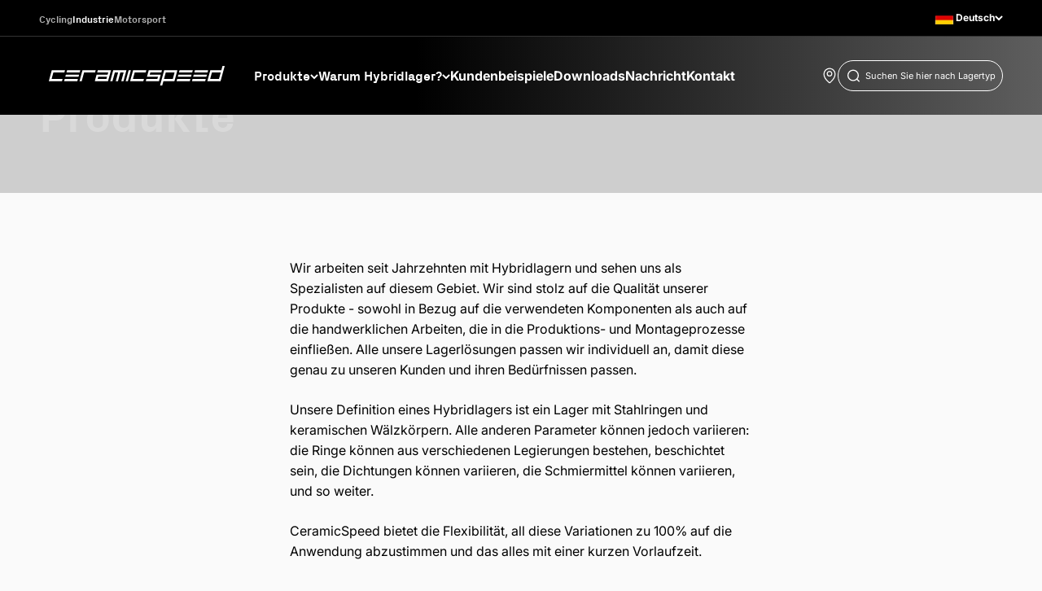

--- FILE ---
content_type: text/html; charset=utf-8
request_url: https://industry.ceramicspeed.com/de-de/pages/produkte
body_size: 28559
content:
<!doctype html>

<html class="no-js" lang="de" dir="ltr">
  <head>
    <meta charset="utf-8">
    <meta name="viewport" content="width=device-width, initial-scale=1.0, height=device-height, minimum-scale=1.0, maximum-scale=1.0">
    <meta name="theme-color" content="#000000">

  <!-- Avada Size Chart Script -->
 
<script src="//industry.ceramicspeed.com/cdn/shop/t/7/assets/size-chart-data.js?v=181594683460070416311688035133" defer='defer'></script>

    
    
  





<script>
  const AVADA_SC = {};
  AVADA_SC.product = null;
  AVADA_SC.template = "page.products";
  AVADA_SC.collections = [];
  AVADA_SC.collectionsName = [];
  AVADA_SC.collectionId = "";
  
  AVADA_SC.branding = false
</script>

  <!-- /Avada Size Chart Script -->

<title>Produkte</title><link rel="canonical" href="https://industry.ceramicspeed.com/de-de/pages/produkte"><link rel="preconnect" href="https://cdn.shopify.com">
    <link rel="preconnect" href="https://fonts.shopifycdn.com" crossorigin>
    <link rel="dns-prefetch" href="https://productreviews.shopifycdn.com"><link rel="preload" href="//industry.ceramicspeed.com/cdn/fonts/barlow/barlow_n5.a193a1990790eba0cc5cca569d23799830e90f07.woff2" as="font" type="font/woff2" crossorigin><link rel="preload" href="//industry.ceramicspeed.com/cdn/fonts/inter/inter_n4.b2a3f24c19b4de56e8871f609e73ca7f6d2e2bb9.woff2" as="font" type="font/woff2" crossorigin>



<!-- Google Tag Manager -->
<script>
  (function (w, d, s, l, i) {
    w[l] = w[l] || [];
    w[l].push({ 'gtm.start': new Date().getTime(), event: 'gtm.js' });
    var f = d.getElementsByTagName(s)[0],
      j = d.createElement(s),
      dl = l != 'dataLayer' ? '&l=' + l : '';
    j.async = true;
    j.src = 'https://www.googletagmanager.com/gtm.js?id=' + i + dl;
    f.parentNode.insertBefore(j, f);
  })(window, document, 'script', 'dataLayer', 'GTM-T9CX9GP');
</script>
<!-- End Google Tag Manager -->
<script> 
//# sourceURL=gtm_dataLayer.js

// add basic dataLayer info  
    window.dataLayer = window.dataLayer || [];
    window.dataLayer.push({
      	'pageType': 'page',
        'currency': 'EUR',
    });

class McbGtmLayer {
  DEBUG = false;
  ITEMSLIST_KEY = 'item_list';
  
   constructor() {
    this.initializor();
     
     if(this.DEBUG)
      console.error('McbGtmLayer is in debugging mode' );
  }

  initializor() {
    if(this.DEBUG)
      console.warn('McbGtmLayer Initialized');
  }

 getFormattedPrice(item, divideBy100) {
    let itemPrice = 0;
    
    if(item?.price)
      return divideBy100 ? item.price / 100 : item.price;
    else if(item?.final_price)
      return divideBy100 ? item.final_price  / 100 : item.price;
    else if(item?.line_price)
       return divideBy100 ? item.line_price / 100 : item.price;
  
    if(typeof itemPrice === 'undefined' || itemPrice === undefined || itemPrice === null)
      return 0;
    
    if(itemPrice > 0 )
      return divideBy100 ? itemPrice / 100 : item.price;
  
    return 'undefined';
  }

  getSluggedItemName(item) {
     var sluggedItemName = '' + item.url;
        sluggedItemName = sluggedItemName.split('?');
  
    if(sluggedItemName !== undefined)
    if(sluggedItemName[0] !== undefined || sluggedItemName[0] !== 'undefined')
      return sluggedItemName[0];

    return 'undefined';
  }

  getProductApiUrlBySluggedItemName(sluggedItemName) {
     return window.location.origin + sluggedItemName + '.js';
  }

  getCartUrl() {
    return window.location.origin + theme.routes.cart_url;
  }

  areWeCurrentlyOnCartPage() {
    return window?.location?.href?.includes('cart');
  }

  areWeCurrentlyOnProductsPage() {
    return window?.location?.href?.includes('products');
  }

  areWeCurrentlyOnCollectionsPage() {
    return window?.location?.href?.includes('collections');
  }

  //This the var used as second category
  getProductType() {
    var productType = document.querySelector('[data-product-type-json]');
    
    if(productType === undefined || productType === null)
     return undefined;
      
    return productType.innerText;
  } 
      
} //class-end
</script>

<script>
  window.dataLayer = window.dataLayer || [];
  window.dataLayer.push({"pageType": "other"
  });

  var mcbGtmLayer = new McbGtmLayer();//view-cart event
 async function viewCartEvent(e) {

 var view_cart_data = await (await fetch(`${Shopify.routes.root}cart.js`)).json();
   
if (view_cart_data && Array.isArray(view_cart_data.items)) {
  let productItems = view_cart_data.items.map(function (item) {
    // Declare cartIdKey with let to make it local to this block
    let cartIdKey = item.key;

    return {
      item_id: item.sku || null,
      item_name: item.product_title || null,
      item_brand: item.vendor || null,
      price: item.price ? parseFloat(item.price / 100.0) : null,
      item_category: item.product_type || null,
      quantity: item.quantity || null
    };
  });


  let totalPrice = Number(view_cart_data.total_price) / 100;

   let eventName = 'view_cart';
    let currencyCode = 'EUR';
      
    if (productItems?.length > 0) {
      window.dataLayer = window.dataLayer || [];
      window.dataLayer.push({
        "event": eventName,
        "currency": currencyCode,
        "value": totalPrice,
        "ecommerce": {
          "items": 
            productItems,
        "cart_id": view_cart_data?.token
        }
      });
    }

    //re-add event listeners to the new checkout buttons in mini-cart after reload of section
    const checkoutBtn = document.querySelectorAll("button[name='checkout']");
      checkoutBtn.forEach((element) => { element.addEventListener('click', beginCheckOut) });
    } else {
      console.error("view_cart_data or view_cart_data.items is not in the expected format");
    }
   
}
  
  async function beginCheckOut(e) {
    e.preventDefault();

    var closestParent = e?.target?.closest('[name="checkout"]');
    closestParent.setAttribute('aria-busy', 'true');   
    await new Promise((r) => setTimeout(r, 100));

    var areWeOnMainCartPage = 'page';

    if(areWeOnMainCartPage === 'cart') {
        let agreementCheckBoxParentInMainCart = document.querySelector('.cart__terms');
        let agreementCheckBox = agreementCheckBoxParentInMainCart?.getElementsByTagName('input')[0];

      if(!agreementCheckBox.checked) {

        await new Promise((r) => setTimeout(r, 400));
        closestParent.setAttribute('aria-busy', 'false');   
        return;
        }
      } 
         
    var cart_data = {"note":null,"attributes":{},"original_total_price":0,"total_price":0,"total_discount":0,"total_weight":0.0,"item_count":0,"items":[],"requires_shipping":false,"currency":"EUR","items_subtotal_price":0,"cart_level_discount_applications":[],"checkout_charge_amount":0};
    
    await fetch('/cart.js')
    .then(response => response.json()) 
    .then(data => {
    let productItems = cart_data.items.map(function (item) {
      cartIdKey = item.key;
      return {
        item_id: item.sku,
        item_name: item.product_title,
        item_brand: item.vendor,
        price: parseFloat(item.price / 100.0),
        item_category: item.product_type,
        quantity: item.quantity
      }
    });

    let eventName = 'begin_checkout';
    let totalPrice = Number(data.total_price) / 100;
    let currencyCode = 'EUR';

    let eventData = {
      "event": eventName,
      "currency": currencyCode,
      "value": totalPrice,
      "ecommerce": {
        "items": 
          productItems
          ,
      "cart_id": data?.token
      }
    }

    window.dataLayer = window.dataLayer || [];
    window.dataLayer.push(eventData);
    }).catch((error) => {
        //suppress
        //console.error('error: ' + error);
    });

     await new Promise((r) => setTimeout(r, 160));
     window.location.href ='/checkout';
  }
  
  window.addEventListener("DOMContentLoaded", (event) => {
    var cartIcon = document.querySelector('[aria-controls="cart-drawer"]');
    cartIcon?.addEventListener('click', viewCartEvent);
    document.addEventListener('cart:change', viewCartEvent);const checkoutBtn = document.querySelectorAll("button[name='checkout']");
checkoutBtn.forEach((element) => {
      element.addEventListener('click', beginCheckOut);
     })

        //if( location?.href?.includes('/cart') ) {
        //}
    
  });
</script><meta property="og:type" content="website">
  <meta property="og:title" content="Produkte">
<meta property="og:image" content="http://industry.ceramicspeed.com/cdn/shop/files/JG_201214_CeramicSpeed_Industri_00062.webp?v=1714739057&width=2048">
  <meta property="og:image:secure_url" content="https://industry.ceramicspeed.com/cdn/shop/files/JG_201214_CeramicSpeed_Industri_00062.webp?v=1714739057&width=2048">
  <meta property="og:image:width" content="5472">
  <meta property="og:image:height" content="3648"><meta property="og:url" content="https://industry.ceramicspeed.com/de-de/pages/produkte">
<meta property="og:site_name" content="CeramicSpeed Industry"><meta name="twitter:card" content="summary"><meta name="twitter:title" content="Produkte">
  <meta name="twitter:description" content="Produkte"><meta name="twitter:image" content="https://industry.ceramicspeed.com/cdn/shop/files/JG_201214_CeramicSpeed_Industri_00062.webp?crop=center&height=1200&v=1714739057&width=1200">
  <meta name="twitter:image:alt" content="">


  <script type="application/ld+json">
  {
    "@context": "https://schema.org",
    "@type": "BreadcrumbList",
  "itemListElement": [{
      "@type": "ListItem",
      "position": 1,
      "name": "Home",
      "item": "https://industry.ceramicspeed.com"
    },{
          "@type": "ListItem",
          "position": 2,
          "name": "Produkte",
          "item": "https://industry.ceramicspeed.com/de-de/pages/produkte"
        }]
  }
  </script>

<style>/* Typography (heading) */
  @font-face {
  font-family: Barlow;
  font-weight: 500;
  font-style: normal;
  font-display: fallback;
  src: url("//industry.ceramicspeed.com/cdn/fonts/barlow/barlow_n5.a193a1990790eba0cc5cca569d23799830e90f07.woff2") format("woff2"),
       url("//industry.ceramicspeed.com/cdn/fonts/barlow/barlow_n5.ae31c82169b1dc0715609b8cc6a610b917808358.woff") format("woff");
}

@font-face {
  font-family: Barlow;
  font-weight: 500;
  font-style: italic;
  font-display: fallback;
  src: url("//industry.ceramicspeed.com/cdn/fonts/barlow/barlow_i5.714d58286997b65cd479af615cfa9bb0a117a573.woff2") format("woff2"),
       url("//industry.ceramicspeed.com/cdn/fonts/barlow/barlow_i5.0120f77e6447d3b5df4bbec8ad8c2d029d87fb21.woff") format("woff");
}

/* Typography (body) */
  @font-face {
  font-family: Inter;
  font-weight: 400;
  font-style: normal;
  font-display: fallback;
  src: url("//industry.ceramicspeed.com/cdn/fonts/inter/inter_n4.b2a3f24c19b4de56e8871f609e73ca7f6d2e2bb9.woff2") format("woff2"),
       url("//industry.ceramicspeed.com/cdn/fonts/inter/inter_n4.af8052d517e0c9ffac7b814872cecc27ae1fa132.woff") format("woff");
}

@font-face {
  font-family: Inter;
  font-weight: 400;
  font-style: italic;
  font-display: fallback;
  src: url("//industry.ceramicspeed.com/cdn/fonts/inter/inter_i4.feae1981dda792ab80d117249d9c7e0f1017e5b3.woff2") format("woff2"),
       url("//industry.ceramicspeed.com/cdn/fonts/inter/inter_i4.62773b7113d5e5f02c71486623cf828884c85c6e.woff") format("woff");
}

@font-face {
  font-family: Inter;
  font-weight: 700;
  font-style: normal;
  font-display: fallback;
  src: url("//industry.ceramicspeed.com/cdn/fonts/inter/inter_n7.02711e6b374660cfc7915d1afc1c204e633421e4.woff2") format("woff2"),
       url("//industry.ceramicspeed.com/cdn/fonts/inter/inter_n7.6dab87426f6b8813070abd79972ceaf2f8d3b012.woff") format("woff");
}

@font-face {
  font-family: Inter;
  font-weight: 700;
  font-style: italic;
  font-display: fallback;
  src: url("//industry.ceramicspeed.com/cdn/fonts/inter/inter_i7.b377bcd4cc0f160622a22d638ae7e2cd9b86ea4c.woff2") format("woff2"),
       url("//industry.ceramicspeed.com/cdn/fonts/inter/inter_i7.7c69a6a34e3bb44fcf6f975857e13b9a9b25beb4.woff") format("woff");
}

:root {
    /**
     * ---------------------------------------------------------------------
     * SPACING VARIABLES
     *
     * We are using a spacing inspired from frameworks like Tailwind CSS.
     * ---------------------------------------------------------------------
     */
    --spacing-0-5: 0.125rem; /* 2px */
    --spacing-1: 0.25rem; /* 4px */
    --spacing-1-5: 0.375rem; /* 6px */
    --spacing-2: 0.5rem; /* 8px */
    --spacing-2-5: 0.625rem; /* 10px */
    --spacing-3: 0.75rem; /* 12px */
    --spacing-3-5: 0.875rem; /* 14px */
    --spacing-4: 1rem; /* 16px */
    --spacing-4-5: 1.125rem; /* 18px */
    --spacing-5: 1.25rem; /* 20px */
    --spacing-5-5: 1.375rem; /* 22px */
    --spacing-6: 1.5rem; /* 24px */
    --spacing-6-5: 1.625rem; /* 26px */
    --spacing-7: 1.75rem; /* 28px */
    --spacing-7-5: 1.875rem; /* 30px */
    --spacing-8: 2rem; /* 32px */
    --spacing-8-5: 2.125rem; /* 34px */
    --spacing-9: 2.25rem; /* 36px */
    --spacing-9-5: 2.375rem; /* 38px */
    --spacing-10: 2.5rem; /* 40px */
    --spacing-11: 2.75rem; /* 44px */
    --spacing-12: 3rem; /* 48px */
    --spacing-14: 3.5rem; /* 56px */
    --spacing-16: 4rem; /* 64px */
    --spacing-18: 4.5rem; /* 72px */
    --spacing-20: 5rem; /* 80px */
    --spacing-24: 6rem; /* 96px */
    --spacing-28: 7rem; /* 112px */
    --spacing-32: 8rem; /* 128px */
    --spacing-36: 9rem; /* 144px */
    --spacing-40: 10rem; /* 160px */
    --spacing-44: 11rem; /* 176px */
    --spacing-48: 12rem; /* 192px */
    --spacing-52: 13rem; /* 208px */
    --spacing-56: 14rem; /* 224px */
    --spacing-60: 15rem; /* 240px */
    --spacing-64: 16rem; /* 256px */
    --spacing-72: 18rem; /* 288px */
    --spacing-80: 20rem; /* 320px */
    --spacing-96: 24rem; /* 384px */

    /* Container */
    --container-max-width: 1480px;
    --container-narrow-max-width: 1230px;
    --container-gutter: var(--spacing-5);
    --section-outer-spacing-block: var(--spacing-12);
    --section-inner-max-spacing-block: var(--spacing-10);
    --section-inner-spacing-inline: var(--container-gutter);
    --section-stack-spacing-block: var(--spacing-8);

    /* Grid gutter */
    --grid-gutter: var(--spacing-5);

    /* Product list settings */
    --product-list-row-gap: var(--spacing-8);
    --product-list-column-gap: var(--grid-gutter);

    /* Form settings */
    --input-gap: var(--spacing-2);
    --input-height: 2.625rem;
    --input-padding-inline: var(--spacing-4);

    /* Other sizes */
    --sticky-area-height: calc(var(--sticky-announcement-bar-enabled, 0) * var(--announcement-bar-height, 0px) + var(--sticky-header-enabled, 0) * var(--header-height, 0px));

    /* RTL support */
    --transform-logical-flip: 1;
    --transform-origin-start: left;
    --transform-origin-end: right;

    /**
     * ---------------------------------------------------------------------
     * TYPOGRAPHY
     * ---------------------------------------------------------------------
     */

    /* Font properties */
    --heading-font-family: Barlow, sans-serif;
    --heading-font-weight: 500;
    --heading-font-style: normal;
    --heading-text-transform: normal;
    --heading-letter-spacing: -0.02em;
    --text-font-family: Inter, sans-serif;
    --text-font-weight: 400;
    --text-font-style: normal;
    --text-letter-spacing: 0.0em;

    /* Font sizes */
    --text-h0: 2.75rem;
    --text-h1: 2rem;
    --text-h2: 1.75rem;
    --text-h3: 1.375rem;
    --text-h4: 1.125rem;
    --text-h5: 1.125rem;
    --text-h6: 1rem;
    --text-xs: 0.6875rem;
    --text-sm: 0.75rem;
    --text-base: 0.875rem;
    --text-lg: 1.125rem;

    /**
     * ---------------------------------------------------------------------
     * COLORS
     * ---------------------------------------------------------------------
     */

    /* Color settings */--accent: 178 201 201;
    --text-primary: 0 0 0;
    --background-primary: 250 250 250;
    --dialog-background: 255 255 255;
    --border-color: var(--text-color, var(--text-primary)) / 0.12;

    /* Button colors */
    --button-background-primary: 178 201 201;
    --button-text-primary: 0 0 0;
    --button-background-secondary: 250 250 250;
    --button-text-secondary: 0 0 0;

    /* Status colors */
    --success-background: 224 244 232;
    --success-text: 0 163 65;
    --warning-background: 255 246 233;
    --warning-text: 255 183 74;
    --error-background: 254 231 231;
    --error-text: 248 58 58;

    /* Product colors */
    --on-sale-text: 221 29 29;
    --on-sale-badge-background: 221 29 29;
    --on-sale-badge-text: 255 255 255;
    --sold-out-badge-background: 0 0 0;
    --sold-out-badge-text: 255 255 255;
    --primary-badge-background: 178 201 201;
    --primary-badge-text: 0 0 0;
    --star-color: 255 183 74;
    --product-card-background: 255 255 255;
    --product-card-text: 0 0 0;

    /* Color swatch colors */
    --block-swatch-border-color: 221 221 221;
    --block-swatch-text-color: 0 0 0;
    --block-swatch-background-color: 255 255 255;

    /* Custom new label color */
    --custom-new-badge-background: 0 0 0;
     --custom-new-badge-text: 250 250 250;

    /* Inventory colors */
    --inventory-checkmark-color: 178 201 201;

     /* Wishlist button colors */
    --wishlist_button_background: 221 221 221;

     /* Product menu clor  */
    --product-menu-background: 243 245 246;
    --product-menu-text: 41 41 41;
    --product-menu-hover:178 201 201;
    
    /* Header colors */
    --header-background: 0 0 0;
    --header-text: 255 255 255;

    /* Footer colors */
    --footer-background: 0 0 0;
    --footer-text: 255 255 255;

    /* Rounded variables (used for border radius) */
    --rounded-xs: 0.25rem;
    --rounded-sm: 0.375rem;
    --rounded: 0.75rem;
    --rounded-lg: 1.5rem;
    --rounded-full: 9999px;

    --rounded-button: 0.5rem;
    --rounded-input: 0.5rem;

    /* Box shadow */
    --shadow-sm: 0 2px 8px rgb(var(--text-primary) / 0.1);
    --shadow: 0 5px 15px rgb(var(--text-primary) / 0.1);
    --shadow-md: 0 5px 30px rgb(var(--text-primary) / 0.1);
    --shadow-block: 0px 18px 50px rgb(var(--text-primary) / 0.1);

    /**
     * ---------------------------------------------------------------------
     * OTHER
     * ---------------------------------------------------------------------
     */

    --cursor-close-svg-url: url(//industry.ceramicspeed.com/cdn/shop/t/7/assets/cursor-close.svg?v=147174565022153725511682066814);
    --cursor-zoom-in-svg-url: url(//industry.ceramicspeed.com/cdn/shop/t/7/assets/cursor-zoom-in.svg?v=154953035094101115921682066814);
    --cursor-zoom-out-svg-url: url(//industry.ceramicspeed.com/cdn/shop/t/7/assets/cursor-zoom-out.svg?v=16155520337305705181682066814);
    --checkmark-svg-url: url(//industry.ceramicspeed.com/cdn/shop/t/7/assets/checkmark.svg?v=5085511394707007931686738875);
  }

  [dir="rtl"]:root {
    /* RTL support */
    --transform-logical-flip: -1;
    --transform-origin-start: right;
    --transform-origin-end: left;
  }

  @media screen and (min-width: 700px) {
    :root {
      /* Typography (font size) */
      --text-h0: 3.5rem;
      --text-h1: 2.5rem;
      --text-h2: 2rem;
      --text-h3: 1.625rem;
      --text-h4: 1.375rem;
      --text-h5: 1.125rem;
      --text-h6: 1rem;

      --text-xs: 0.75rem;
      --text-sm: 0.875rem;
      --text-base: 1.0rem;
      --text-lg: 1.25rem;

      /* Spacing */
      --container-gutter: 2rem;
      --section-outer-spacing-block: var(--spacing-16);
      --section-inner-max-spacing-block: var(--spacing-12);
      --section-inner-spacing-inline: var(--spacing-10);
      --section-stack-spacing-block: var(--spacing-12);

      /* Grid gutter */
      --grid-gutter: var(--spacing-6);

      /* Product list settings */
      --product-list-row-gap: var(--spacing-12);

      /* Form settings */
      --input-gap: 1rem;
      --input-height: 3.125rem;
      --input-padding-inline: var(--spacing-5);
    }
  }

  @media screen and (min-width: 1000px) {
    :root {
      /* Spacing settings */
      --container-gutter: var(--spacing-12);
      --section-outer-spacing-block: var(--spacing-18);
      --section-inner-max-spacing-block: var(--spacing-16);
      --section-inner-spacing-inline: var(--spacing-14);
      --section-stack-spacing-block: var(--spacing-12);
    }
  }

  @media screen and (min-width: 1150px) {
    :root {
      /* Spacing settings */
      --container-gutter: var(--spacing-12);
      --section-outer-spacing-block: var(--spacing-20);
      --section-inner-max-spacing-block: var(--spacing-16);
      --section-inner-spacing-inline: var(--spacing-14);
      --section-stack-spacing-block: var(--spacing-12);
    }
  }

  @media screen and (min-width: 1400px) {
    :root {
      /* Typography (font size) */
      --text-h0: 4.5rem;
      --text-h1: 3.5rem;
      --text-h2: 2.75rem;
      --text-h3: 2rem;
      --text-h4: 1.75rem;
      --text-h5: 1.375rem;
      --text-h6: 1.25rem;

      --section-outer-spacing-block: var(--spacing-24);
      --section-inner-max-spacing-block: var(--spacing-18);
      --section-inner-spacing-inline: var(--spacing-16);
    }
  }

  @media screen and (min-width: 1600px) {
    :root {
      --section-outer-spacing-block: var(--spacing-24);
      --section-inner-max-spacing-block: var(--spacing-20);
      --section-inner-spacing-inline: var(--spacing-18);
    }
  }

  /**
   * ---------------------------------------------------------------------
   * LIQUID DEPENDANT CSS
   *
   * Our main CSS is Liquid free, but some very specific features depend on
   * theme settings, so we have them here
   * ---------------------------------------------------------------------
   */@media screen and (pointer: fine) {
        .button:not([disabled]):hover, .btn:not([disabled]):hover, .shopify-payment-button__button--unbranded:not([disabled]):hover {
          --button-background-opacity: 0.85;
        }

        .button--subdued:not([disabled]):hover {
          --button-background: var(--text-color) / .05 !important;
        }
      }</style><script>
  document.documentElement.classList.replace('no-js', 'js');

  // This allows to expose several variables to the global scope, to be used in scripts
  window.themeVariables = {
    settings: {
      showPageTransition: true,
      headingApparition: "split_fade",
      pageType: "page",
      moneyFormat: "€{{amount_with_comma_separator}}",
      moneyWithCurrencyFormat: "€{{amount_with_comma_separator}} EUR",
      currencyCodeEnabled: false,
      cartType: "drawer",
      showDiscount: true,
      discountMode: "percentage"
    },

    strings: {
      accessibilityClose: "Schließen",
      accessibilityNext: "Vor",
      accessibilityPrevious: "Zurück",
      addToCartButton: "In den Warenkorb",
      soldOutButton: "Ausverkauft",
      preOrderButton: "Vorbestellen",
      unavailableButton: "Nicht verfügbar",
      closeGallery: "Galerie schließen",
      zoomGallery: "Bild vergrößern",
      errorGallery: "Bild kann nicht geladen werden",
      soldOutBadge: "Ausverkauft",
      discountBadge: "Spare @@",
      sku: "SKU:",
      searchNoResults: "Keine Treffer",
      addOrderNote: "Bestellhinweis hinzufügen",
      editOrderNote: "Bestellhinweis bearbeiten",
      shippingEstimatorNoResults: "Tut uns leid, aber wir verschicken leider nicht an deine Adresse.",
      shippingEstimatorOneResult: "Für deine Adresse gibt es einen Versandtarif:",
      shippingEstimatorMultipleResults: "Für deine Adresse gibt es mehrere Versandtarife:",
      shippingEstimatorError: "Beim Berechnen der Versandkosten ist ein Fehler aufgetreten:"
    },

    breakpoints: {
      'sm': 'screen and (min-width: 700px)',
      'md': 'screen and (min-width: 1000px)',
      'lg': 'screen and (min-width: 1150px)',
      'xl': 'screen and (min-width: 1400px)',

      'sm-max': 'screen and (max-width: 699px)',
      'md-max': 'screen and (max-width: 999px)',
      'lg-max': 'screen and (max-width: 1149px)',
      'xl-max': 'screen and (max-width: 1399px)'
    }
  };window.addEventListener('DOMContentLoaded', () => {
      const isReloaded = (window.performance.navigation && window.performance.navigation.type === 1) || window.performance.getEntriesByType('navigation').map((nav) => nav.type).includes('reload');

      if ('animate' in document.documentElement && window.matchMedia('(prefers-reduced-motion: no-preference)').matches && document.referrer.includes(location.host) && !isReloaded) {
        document.body.animate({opacity: [0, 1]}, {duration: 115, fill: 'forwards'});
      }
    });

    window.addEventListener('pageshow', (event) => {
      document.body.classList.remove('page-transition');

      if (event.persisted) {
        document.body.animate({opacity: [0, 1]}, {duration: 0, fill: 'forwards'});
      }
    });// For detecting native share
  document.documentElement.classList.add(`native-share--${navigator.share ? 'enabled' : 'disabled'}`);</script><script type="module" src="//industry.ceramicspeed.com/cdn/shop/t/7/assets/vendor.min.js?v=161072099565793977701682066806"></script>
    <script type="module" src="//industry.ceramicspeed.com/cdn/shop/t/7/assets/theme.js?v=107723612322092471821706522308"></script>
    <script type="module" src="//industry.ceramicspeed.com/cdn/shop/t/7/assets/sections.js?v=84406950112240618591706522319"></script>

    <script>window.performance && window.performance.mark && window.performance.mark('shopify.content_for_header.start');</script><meta id="shopify-digital-wallet" name="shopify-digital-wallet" content="/74486710576/digital_wallets/dialog">
<link rel="alternate" hreflang="x-default" href="https://industry.ceramicspeed.com/pages/products">
<link rel="alternate" hreflang="de-DE" href="https://industry.ceramicspeed.com/de-de/pages/produkte">
<link rel="alternate" hreflang="en-DE" href="https://industry.ceramicspeed.com/en-de/pages/products">
<link rel="alternate" hreflang="en-US" href="https://industry.ceramicspeed.com/pages/products">
<link rel="alternate" hreflang="de-US" href="https://industry.ceramicspeed.com/de/pages/produkte">
<script async="async" src="/checkouts/internal/preloads.js?locale=de-DE"></script>
<script id="shopify-features" type="application/json">{"accessToken":"c0103d605335b6336346017c2cc0d050","betas":["rich-media-storefront-analytics"],"domain":"industry.ceramicspeed.com","predictiveSearch":true,"shopId":74486710576,"locale":"de"}</script>
<script>var Shopify = Shopify || {};
Shopify.shop = "industry-ceramicspeed.myshopify.com";
Shopify.locale = "de";
Shopify.currency = {"active":"EUR","rate":"1.0"};
Shopify.country = "DE";
Shopify.theme = {"name":"CeramicSpeed \/\/ MCB {{Production}}","id":148510114096,"schema_name":"Impact","schema_version":"4.0.3","theme_store_id":null,"role":"main"};
Shopify.theme.handle = "null";
Shopify.theme.style = {"id":null,"handle":null};
Shopify.cdnHost = "industry.ceramicspeed.com/cdn";
Shopify.routes = Shopify.routes || {};
Shopify.routes.root = "/de-de/";</script>
<script type="module">!function(o){(o.Shopify=o.Shopify||{}).modules=!0}(window);</script>
<script>!function(o){function n(){var o=[];function n(){o.push(Array.prototype.slice.apply(arguments))}return n.q=o,n}var t=o.Shopify=o.Shopify||{};t.loadFeatures=n(),t.autoloadFeatures=n()}(window);</script>
<script id="shop-js-analytics" type="application/json">{"pageType":"page"}</script>
<script defer="defer" async type="module" src="//industry.ceramicspeed.com/cdn/shopifycloud/shop-js/modules/v2/client.init-shop-cart-sync_HUjMWWU5.de.esm.js"></script>
<script defer="defer" async type="module" src="//industry.ceramicspeed.com/cdn/shopifycloud/shop-js/modules/v2/chunk.common_QpfDqRK1.esm.js"></script>
<script type="module">
  await import("//industry.ceramicspeed.com/cdn/shopifycloud/shop-js/modules/v2/client.init-shop-cart-sync_HUjMWWU5.de.esm.js");
await import("//industry.ceramicspeed.com/cdn/shopifycloud/shop-js/modules/v2/chunk.common_QpfDqRK1.esm.js");

  window.Shopify.SignInWithShop?.initShopCartSync?.({"fedCMEnabled":true,"windoidEnabled":true});

</script>
<script>(function() {
  var isLoaded = false;
  function asyncLoad() {
    if (isLoaded) return;
    isLoaded = true;
    var urls = ["https:\/\/sizechart.apps.avada.io\/scripttag\/avada-size-chart.min.js?shop=industry-ceramicspeed.myshopify.com","https:\/\/chimpstatic.com\/mcjs-connected\/js\/users\/887b38f509999aa2c21fcf4f6\/cf200a4a82edce87901a8dc3c.js?shop=industry-ceramicspeed.myshopify.com"];
    for (var i = 0; i < urls.length; i++) {
      var s = document.createElement('script');
      s.type = 'text/javascript';
      s.async = true;
      s.src = urls[i];
      var x = document.getElementsByTagName('script')[0];
      x.parentNode.insertBefore(s, x);
    }
  };
  if(window.attachEvent) {
    window.attachEvent('onload', asyncLoad);
  } else {
    window.addEventListener('load', asyncLoad, false);
  }
})();</script>
<script id="__st">var __st={"a":74486710576,"offset":3600,"reqid":"da3902bf-25e9-4a18-bcb1-8fca4578ed95-1768764287","pageurl":"industry.ceramicspeed.com\/de-de\/pages\/produkte","s":"pages-118881681712","u":"9a8e41683fac","p":"page","rtyp":"page","rid":118881681712};</script>
<script>window.ShopifyPaypalV4VisibilityTracking = true;</script>
<script id="captcha-bootstrap">!function(){'use strict';const t='contact',e='account',n='new_comment',o=[[t,t],['blogs',n],['comments',n],[t,'customer']],c=[[e,'customer_login'],[e,'guest_login'],[e,'recover_customer_password'],[e,'create_customer']],r=t=>t.map((([t,e])=>`form[action*='/${t}']:not([data-nocaptcha='true']) input[name='form_type'][value='${e}']`)).join(','),a=t=>()=>t?[...document.querySelectorAll(t)].map((t=>t.form)):[];function s(){const t=[...o],e=r(t);return a(e)}const i='password',u='form_key',d=['recaptcha-v3-token','g-recaptcha-response','h-captcha-response',i],f=()=>{try{return window.sessionStorage}catch{return}},m='__shopify_v',_=t=>t.elements[u];function p(t,e,n=!1){try{const o=window.sessionStorage,c=JSON.parse(o.getItem(e)),{data:r}=function(t){const{data:e,action:n}=t;return t[m]||n?{data:e,action:n}:{data:t,action:n}}(c);for(const[e,n]of Object.entries(r))t.elements[e]&&(t.elements[e].value=n);n&&o.removeItem(e)}catch(o){console.error('form repopulation failed',{error:o})}}const l='form_type',E='cptcha';function T(t){t.dataset[E]=!0}const w=window,h=w.document,L='Shopify',v='ce_forms',y='captcha';let A=!1;((t,e)=>{const n=(g='f06e6c50-85a8-45c8-87d0-21a2b65856fe',I='https://cdn.shopify.com/shopifycloud/storefront-forms-hcaptcha/ce_storefront_forms_captcha_hcaptcha.v1.5.2.iife.js',D={infoText:'Durch hCaptcha geschützt',privacyText:'Datenschutz',termsText:'Allgemeine Geschäftsbedingungen'},(t,e,n)=>{const o=w[L][v],c=o.bindForm;if(c)return c(t,g,e,D).then(n);var r;o.q.push([[t,g,e,D],n]),r=I,A||(h.body.append(Object.assign(h.createElement('script'),{id:'captcha-provider',async:!0,src:r})),A=!0)});var g,I,D;w[L]=w[L]||{},w[L][v]=w[L][v]||{},w[L][v].q=[],w[L][y]=w[L][y]||{},w[L][y].protect=function(t,e){n(t,void 0,e),T(t)},Object.freeze(w[L][y]),function(t,e,n,w,h,L){const[v,y,A,g]=function(t,e,n){const i=e?o:[],u=t?c:[],d=[...i,...u],f=r(d),m=r(i),_=r(d.filter((([t,e])=>n.includes(e))));return[a(f),a(m),a(_),s()]}(w,h,L),I=t=>{const e=t.target;return e instanceof HTMLFormElement?e:e&&e.form},D=t=>v().includes(t);t.addEventListener('submit',(t=>{const e=I(t);if(!e)return;const n=D(e)&&!e.dataset.hcaptchaBound&&!e.dataset.recaptchaBound,o=_(e),c=g().includes(e)&&(!o||!o.value);(n||c)&&t.preventDefault(),c&&!n&&(function(t){try{if(!f())return;!function(t){const e=f();if(!e)return;const n=_(t);if(!n)return;const o=n.value;o&&e.removeItem(o)}(t);const e=Array.from(Array(32),(()=>Math.random().toString(36)[2])).join('');!function(t,e){_(t)||t.append(Object.assign(document.createElement('input'),{type:'hidden',name:u})),t.elements[u].value=e}(t,e),function(t,e){const n=f();if(!n)return;const o=[...t.querySelectorAll(`input[type='${i}']`)].map((({name:t})=>t)),c=[...d,...o],r={};for(const[a,s]of new FormData(t).entries())c.includes(a)||(r[a]=s);n.setItem(e,JSON.stringify({[m]:1,action:t.action,data:r}))}(t,e)}catch(e){console.error('failed to persist form',e)}}(e),e.submit())}));const S=(t,e)=>{t&&!t.dataset[E]&&(n(t,e.some((e=>e===t))),T(t))};for(const o of['focusin','change'])t.addEventListener(o,(t=>{const e=I(t);D(e)&&S(e,y())}));const B=e.get('form_key'),M=e.get(l),P=B&&M;t.addEventListener('DOMContentLoaded',(()=>{const t=y();if(P)for(const e of t)e.elements[l].value===M&&p(e,B);[...new Set([...A(),...v().filter((t=>'true'===t.dataset.shopifyCaptcha))])].forEach((e=>S(e,t)))}))}(h,new URLSearchParams(w.location.search),n,t,e,['guest_login'])})(!0,!0)}();</script>
<script integrity="sha256-4kQ18oKyAcykRKYeNunJcIwy7WH5gtpwJnB7kiuLZ1E=" data-source-attribution="shopify.loadfeatures" defer="defer" src="//industry.ceramicspeed.com/cdn/shopifycloud/storefront/assets/storefront/load_feature-a0a9edcb.js" crossorigin="anonymous"></script>
<script data-source-attribution="shopify.dynamic_checkout.dynamic.init">var Shopify=Shopify||{};Shopify.PaymentButton=Shopify.PaymentButton||{isStorefrontPortableWallets:!0,init:function(){window.Shopify.PaymentButton.init=function(){};var t=document.createElement("script");t.src="https://industry.ceramicspeed.com/cdn/shopifycloud/portable-wallets/latest/portable-wallets.de.js",t.type="module",document.head.appendChild(t)}};
</script>
<script data-source-attribution="shopify.dynamic_checkout.buyer_consent">
  function portableWalletsHideBuyerConsent(e){var t=document.getElementById("shopify-buyer-consent"),n=document.getElementById("shopify-subscription-policy-button");t&&n&&(t.classList.add("hidden"),t.setAttribute("aria-hidden","true"),n.removeEventListener("click",e))}function portableWalletsShowBuyerConsent(e){var t=document.getElementById("shopify-buyer-consent"),n=document.getElementById("shopify-subscription-policy-button");t&&n&&(t.classList.remove("hidden"),t.removeAttribute("aria-hidden"),n.addEventListener("click",e))}window.Shopify?.PaymentButton&&(window.Shopify.PaymentButton.hideBuyerConsent=portableWalletsHideBuyerConsent,window.Shopify.PaymentButton.showBuyerConsent=portableWalletsShowBuyerConsent);
</script>
<script data-source-attribution="shopify.dynamic_checkout.cart.bootstrap">document.addEventListener("DOMContentLoaded",(function(){function t(){return document.querySelector("shopify-accelerated-checkout-cart, shopify-accelerated-checkout")}if(t())Shopify.PaymentButton.init();else{new MutationObserver((function(e,n){t()&&(Shopify.PaymentButton.init(),n.disconnect())})).observe(document.body,{childList:!0,subtree:!0})}}));
</script>

<script>window.performance && window.performance.mark && window.performance.mark('shopify.content_for_header.end');</script>
<link href="//industry.ceramicspeed.com/cdn/shop/t/7/assets/theme.css?v=1529710614414945041762342079" rel="stylesheet" type="text/css" media="all" /><link href="//industry.ceramicspeed.com/cdn/shop/t/7/assets/custom.css?v=31543665894191696801687776403" rel="stylesheet" type="text/css" media="all" /><!-- Start of Sleeknote signup and lead generation tool - www.sleeknote.com -->
<script id=“sleeknoteScript” type=“text/javascript”>
	(function () {
		var sleeknoteScriptTag = document.createElement(“script”);
		sleeknoteScriptTag.type = “text/javascript”;
		sleeknoteScriptTag.charset = “utf-8”;
		sleeknoteScriptTag.src = (“//sleeknotecustomerscripts.sleeknote.com/34866.js”);
		var s = document.getElementById(“sleeknoteScript”);
		s.parentNode.insertBefore(sleeknoteScriptTag, s);
	})();
</script>
<!-- End of Sleeknote signup and lead generation tool - www.sleeknote.com -->
  <link href="https://monorail-edge.shopifysvc.com" rel="dns-prefetch">
<script>(function(){if ("sendBeacon" in navigator && "performance" in window) {try {var session_token_from_headers = performance.getEntriesByType('navigation')[0].serverTiming.find(x => x.name == '_s').description;} catch {var session_token_from_headers = undefined;}var session_cookie_matches = document.cookie.match(/_shopify_s=([^;]*)/);var session_token_from_cookie = session_cookie_matches && session_cookie_matches.length === 2 ? session_cookie_matches[1] : "";var session_token = session_token_from_headers || session_token_from_cookie || "";function handle_abandonment_event(e) {var entries = performance.getEntries().filter(function(entry) {return /monorail-edge.shopifysvc.com/.test(entry.name);});if (!window.abandonment_tracked && entries.length === 0) {window.abandonment_tracked = true;var currentMs = Date.now();var navigation_start = performance.timing.navigationStart;var payload = {shop_id: 74486710576,url: window.location.href,navigation_start,duration: currentMs - navigation_start,session_token,page_type: "page"};window.navigator.sendBeacon("https://monorail-edge.shopifysvc.com/v1/produce", JSON.stringify({schema_id: "online_store_buyer_site_abandonment/1.1",payload: payload,metadata: {event_created_at_ms: currentMs,event_sent_at_ms: currentMs}}));}}window.addEventListener('pagehide', handle_abandonment_event);}}());</script>
<script id="web-pixels-manager-setup">(function e(e,d,r,n,o){if(void 0===o&&(o={}),!Boolean(null===(a=null===(i=window.Shopify)||void 0===i?void 0:i.analytics)||void 0===a?void 0:a.replayQueue)){var i,a;window.Shopify=window.Shopify||{};var t=window.Shopify;t.analytics=t.analytics||{};var s=t.analytics;s.replayQueue=[],s.publish=function(e,d,r){return s.replayQueue.push([e,d,r]),!0};try{self.performance.mark("wpm:start")}catch(e){}var l=function(){var e={modern:/Edge?\/(1{2}[4-9]|1[2-9]\d|[2-9]\d{2}|\d{4,})\.\d+(\.\d+|)|Firefox\/(1{2}[4-9]|1[2-9]\d|[2-9]\d{2}|\d{4,})\.\d+(\.\d+|)|Chrom(ium|e)\/(9{2}|\d{3,})\.\d+(\.\d+|)|(Maci|X1{2}).+ Version\/(15\.\d+|(1[6-9]|[2-9]\d|\d{3,})\.\d+)([,.]\d+|)( \(\w+\)|)( Mobile\/\w+|) Safari\/|Chrome.+OPR\/(9{2}|\d{3,})\.\d+\.\d+|(CPU[ +]OS|iPhone[ +]OS|CPU[ +]iPhone|CPU IPhone OS|CPU iPad OS)[ +]+(15[._]\d+|(1[6-9]|[2-9]\d|\d{3,})[._]\d+)([._]\d+|)|Android:?[ /-](13[3-9]|1[4-9]\d|[2-9]\d{2}|\d{4,})(\.\d+|)(\.\d+|)|Android.+Firefox\/(13[5-9]|1[4-9]\d|[2-9]\d{2}|\d{4,})\.\d+(\.\d+|)|Android.+Chrom(ium|e)\/(13[3-9]|1[4-9]\d|[2-9]\d{2}|\d{4,})\.\d+(\.\d+|)|SamsungBrowser\/([2-9]\d|\d{3,})\.\d+/,legacy:/Edge?\/(1[6-9]|[2-9]\d|\d{3,})\.\d+(\.\d+|)|Firefox\/(5[4-9]|[6-9]\d|\d{3,})\.\d+(\.\d+|)|Chrom(ium|e)\/(5[1-9]|[6-9]\d|\d{3,})\.\d+(\.\d+|)([\d.]+$|.*Safari\/(?![\d.]+ Edge\/[\d.]+$))|(Maci|X1{2}).+ Version\/(10\.\d+|(1[1-9]|[2-9]\d|\d{3,})\.\d+)([,.]\d+|)( \(\w+\)|)( Mobile\/\w+|) Safari\/|Chrome.+OPR\/(3[89]|[4-9]\d|\d{3,})\.\d+\.\d+|(CPU[ +]OS|iPhone[ +]OS|CPU[ +]iPhone|CPU IPhone OS|CPU iPad OS)[ +]+(10[._]\d+|(1[1-9]|[2-9]\d|\d{3,})[._]\d+)([._]\d+|)|Android:?[ /-](13[3-9]|1[4-9]\d|[2-9]\d{2}|\d{4,})(\.\d+|)(\.\d+|)|Mobile Safari.+OPR\/([89]\d|\d{3,})\.\d+\.\d+|Android.+Firefox\/(13[5-9]|1[4-9]\d|[2-9]\d{2}|\d{4,})\.\d+(\.\d+|)|Android.+Chrom(ium|e)\/(13[3-9]|1[4-9]\d|[2-9]\d{2}|\d{4,})\.\d+(\.\d+|)|Android.+(UC? ?Browser|UCWEB|U3)[ /]?(15\.([5-9]|\d{2,})|(1[6-9]|[2-9]\d|\d{3,})\.\d+)\.\d+|SamsungBrowser\/(5\.\d+|([6-9]|\d{2,})\.\d+)|Android.+MQ{2}Browser\/(14(\.(9|\d{2,})|)|(1[5-9]|[2-9]\d|\d{3,})(\.\d+|))(\.\d+|)|K[Aa][Ii]OS\/(3\.\d+|([4-9]|\d{2,})\.\d+)(\.\d+|)/},d=e.modern,r=e.legacy,n=navigator.userAgent;return n.match(d)?"modern":n.match(r)?"legacy":"unknown"}(),u="modern"===l?"modern":"legacy",c=(null!=n?n:{modern:"",legacy:""})[u],f=function(e){return[e.baseUrl,"/wpm","/b",e.hashVersion,"modern"===e.buildTarget?"m":"l",".js"].join("")}({baseUrl:d,hashVersion:r,buildTarget:u}),m=function(e){var d=e.version,r=e.bundleTarget,n=e.surface,o=e.pageUrl,i=e.monorailEndpoint;return{emit:function(e){var a=e.status,t=e.errorMsg,s=(new Date).getTime(),l=JSON.stringify({metadata:{event_sent_at_ms:s},events:[{schema_id:"web_pixels_manager_load/3.1",payload:{version:d,bundle_target:r,page_url:o,status:a,surface:n,error_msg:t},metadata:{event_created_at_ms:s}}]});if(!i)return console&&console.warn&&console.warn("[Web Pixels Manager] No Monorail endpoint provided, skipping logging."),!1;try{return self.navigator.sendBeacon.bind(self.navigator)(i,l)}catch(e){}var u=new XMLHttpRequest;try{return u.open("POST",i,!0),u.setRequestHeader("Content-Type","text/plain"),u.send(l),!0}catch(e){return console&&console.warn&&console.warn("[Web Pixels Manager] Got an unhandled error while logging to Monorail."),!1}}}}({version:r,bundleTarget:l,surface:e.surface,pageUrl:self.location.href,monorailEndpoint:e.monorailEndpoint});try{o.browserTarget=l,function(e){var d=e.src,r=e.async,n=void 0===r||r,o=e.onload,i=e.onerror,a=e.sri,t=e.scriptDataAttributes,s=void 0===t?{}:t,l=document.createElement("script"),u=document.querySelector("head"),c=document.querySelector("body");if(l.async=n,l.src=d,a&&(l.integrity=a,l.crossOrigin="anonymous"),s)for(var f in s)if(Object.prototype.hasOwnProperty.call(s,f))try{l.dataset[f]=s[f]}catch(e){}if(o&&l.addEventListener("load",o),i&&l.addEventListener("error",i),u)u.appendChild(l);else{if(!c)throw new Error("Did not find a head or body element to append the script");c.appendChild(l)}}({src:f,async:!0,onload:function(){if(!function(){var e,d;return Boolean(null===(d=null===(e=window.Shopify)||void 0===e?void 0:e.analytics)||void 0===d?void 0:d.initialized)}()){var d=window.webPixelsManager.init(e)||void 0;if(d){var r=window.Shopify.analytics;r.replayQueue.forEach((function(e){var r=e[0],n=e[1],o=e[2];d.publishCustomEvent(r,n,o)})),r.replayQueue=[],r.publish=d.publishCustomEvent,r.visitor=d.visitor,r.initialized=!0}}},onerror:function(){return m.emit({status:"failed",errorMsg:"".concat(f," has failed to load")})},sri:function(e){var d=/^sha384-[A-Za-z0-9+/=]+$/;return"string"==typeof e&&d.test(e)}(c)?c:"",scriptDataAttributes:o}),m.emit({status:"loading"})}catch(e){m.emit({status:"failed",errorMsg:(null==e?void 0:e.message)||"Unknown error"})}}})({shopId: 74486710576,storefrontBaseUrl: "https://industry.ceramicspeed.com",extensionsBaseUrl: "https://extensions.shopifycdn.com/cdn/shopifycloud/web-pixels-manager",monorailEndpoint: "https://monorail-edge.shopifysvc.com/unstable/produce_batch",surface: "storefront-renderer",enabledBetaFlags: ["2dca8a86"],webPixelsConfigList: [{"id":"shopify-app-pixel","configuration":"{}","eventPayloadVersion":"v1","runtimeContext":"STRICT","scriptVersion":"0450","apiClientId":"shopify-pixel","type":"APP","privacyPurposes":["ANALYTICS","MARKETING"]},{"id":"shopify-custom-pixel","eventPayloadVersion":"v1","runtimeContext":"LAX","scriptVersion":"0450","apiClientId":"shopify-pixel","type":"CUSTOM","privacyPurposes":["ANALYTICS","MARKETING"]}],isMerchantRequest: false,initData: {"shop":{"name":"CeramicSpeed Industry","paymentSettings":{"currencyCode":"EUR"},"myshopifyDomain":"industry-ceramicspeed.myshopify.com","countryCode":"DK","storefrontUrl":"https:\/\/industry.ceramicspeed.com\/de-de"},"customer":null,"cart":null,"checkout":null,"productVariants":[],"purchasingCompany":null},},"https://industry.ceramicspeed.com/cdn","fcfee988w5aeb613cpc8e4bc33m6693e112",{"modern":"","legacy":""},{"shopId":"74486710576","storefrontBaseUrl":"https:\/\/industry.ceramicspeed.com","extensionBaseUrl":"https:\/\/extensions.shopifycdn.com\/cdn\/shopifycloud\/web-pixels-manager","surface":"storefront-renderer","enabledBetaFlags":"[\"2dca8a86\"]","isMerchantRequest":"false","hashVersion":"fcfee988w5aeb613cpc8e4bc33m6693e112","publish":"custom","events":"[[\"page_viewed\",{}]]"});</script><script>
  window.ShopifyAnalytics = window.ShopifyAnalytics || {};
  window.ShopifyAnalytics.meta = window.ShopifyAnalytics.meta || {};
  window.ShopifyAnalytics.meta.currency = 'EUR';
  var meta = {"page":{"pageType":"page","resourceType":"page","resourceId":118881681712,"requestId":"da3902bf-25e9-4a18-bcb1-8fca4578ed95-1768764287"}};
  for (var attr in meta) {
    window.ShopifyAnalytics.meta[attr] = meta[attr];
  }
</script>
<script class="analytics">
  (function () {
    var customDocumentWrite = function(content) {
      var jquery = null;

      if (window.jQuery) {
        jquery = window.jQuery;
      } else if (window.Checkout && window.Checkout.$) {
        jquery = window.Checkout.$;
      }

      if (jquery) {
        jquery('body').append(content);
      }
    };

    var hasLoggedConversion = function(token) {
      if (token) {
        return document.cookie.indexOf('loggedConversion=' + token) !== -1;
      }
      return false;
    }

    var setCookieIfConversion = function(token) {
      if (token) {
        var twoMonthsFromNow = new Date(Date.now());
        twoMonthsFromNow.setMonth(twoMonthsFromNow.getMonth() + 2);

        document.cookie = 'loggedConversion=' + token + '; expires=' + twoMonthsFromNow;
      }
    }

    var trekkie = window.ShopifyAnalytics.lib = window.trekkie = window.trekkie || [];
    if (trekkie.integrations) {
      return;
    }
    trekkie.methods = [
      'identify',
      'page',
      'ready',
      'track',
      'trackForm',
      'trackLink'
    ];
    trekkie.factory = function(method) {
      return function() {
        var args = Array.prototype.slice.call(arguments);
        args.unshift(method);
        trekkie.push(args);
        return trekkie;
      };
    };
    for (var i = 0; i < trekkie.methods.length; i++) {
      var key = trekkie.methods[i];
      trekkie[key] = trekkie.factory(key);
    }
    trekkie.load = function(config) {
      trekkie.config = config || {};
      trekkie.config.initialDocumentCookie = document.cookie;
      var first = document.getElementsByTagName('script')[0];
      var script = document.createElement('script');
      script.type = 'text/javascript';
      script.onerror = function(e) {
        var scriptFallback = document.createElement('script');
        scriptFallback.type = 'text/javascript';
        scriptFallback.onerror = function(error) {
                var Monorail = {
      produce: function produce(monorailDomain, schemaId, payload) {
        var currentMs = new Date().getTime();
        var event = {
          schema_id: schemaId,
          payload: payload,
          metadata: {
            event_created_at_ms: currentMs,
            event_sent_at_ms: currentMs
          }
        };
        return Monorail.sendRequest("https://" + monorailDomain + "/v1/produce", JSON.stringify(event));
      },
      sendRequest: function sendRequest(endpointUrl, payload) {
        // Try the sendBeacon API
        if (window && window.navigator && typeof window.navigator.sendBeacon === 'function' && typeof window.Blob === 'function' && !Monorail.isIos12()) {
          var blobData = new window.Blob([payload], {
            type: 'text/plain'
          });

          if (window.navigator.sendBeacon(endpointUrl, blobData)) {
            return true;
          } // sendBeacon was not successful

        } // XHR beacon

        var xhr = new XMLHttpRequest();

        try {
          xhr.open('POST', endpointUrl);
          xhr.setRequestHeader('Content-Type', 'text/plain');
          xhr.send(payload);
        } catch (e) {
          console.log(e);
        }

        return false;
      },
      isIos12: function isIos12() {
        return window.navigator.userAgent.lastIndexOf('iPhone; CPU iPhone OS 12_') !== -1 || window.navigator.userAgent.lastIndexOf('iPad; CPU OS 12_') !== -1;
      }
    };
    Monorail.produce('monorail-edge.shopifysvc.com',
      'trekkie_storefront_load_errors/1.1',
      {shop_id: 74486710576,
      theme_id: 148510114096,
      app_name: "storefront",
      context_url: window.location.href,
      source_url: "//industry.ceramicspeed.com/cdn/s/trekkie.storefront.cd680fe47e6c39ca5d5df5f0a32d569bc48c0f27.min.js"});

        };
        scriptFallback.async = true;
        scriptFallback.src = '//industry.ceramicspeed.com/cdn/s/trekkie.storefront.cd680fe47e6c39ca5d5df5f0a32d569bc48c0f27.min.js';
        first.parentNode.insertBefore(scriptFallback, first);
      };
      script.async = true;
      script.src = '//industry.ceramicspeed.com/cdn/s/trekkie.storefront.cd680fe47e6c39ca5d5df5f0a32d569bc48c0f27.min.js';
      first.parentNode.insertBefore(script, first);
    };
    trekkie.load(
      {"Trekkie":{"appName":"storefront","development":false,"defaultAttributes":{"shopId":74486710576,"isMerchantRequest":null,"themeId":148510114096,"themeCityHash":"2474207456597655332","contentLanguage":"de","currency":"EUR"},"isServerSideCookieWritingEnabled":true,"monorailRegion":"shop_domain","enabledBetaFlags":["65f19447"]},"Session Attribution":{},"S2S":{"facebookCapiEnabled":false,"source":"trekkie-storefront-renderer","apiClientId":580111}}
    );

    var loaded = false;
    trekkie.ready(function() {
      if (loaded) return;
      loaded = true;

      window.ShopifyAnalytics.lib = window.trekkie;

      var originalDocumentWrite = document.write;
      document.write = customDocumentWrite;
      try { window.ShopifyAnalytics.merchantGoogleAnalytics.call(this); } catch(error) {};
      document.write = originalDocumentWrite;

      window.ShopifyAnalytics.lib.page(null,{"pageType":"page","resourceType":"page","resourceId":118881681712,"requestId":"da3902bf-25e9-4a18-bcb1-8fca4578ed95-1768764287","shopifyEmitted":true});

      var match = window.location.pathname.match(/checkouts\/(.+)\/(thank_you|post_purchase)/)
      var token = match? match[1]: undefined;
      if (!hasLoggedConversion(token)) {
        setCookieIfConversion(token);
        
      }
    });


        var eventsListenerScript = document.createElement('script');
        eventsListenerScript.async = true;
        eventsListenerScript.src = "//industry.ceramicspeed.com/cdn/shopifycloud/storefront/assets/shop_events_listener-3da45d37.js";
        document.getElementsByTagName('head')[0].appendChild(eventsListenerScript);

})();</script>
<script
  defer
  src="https://industry.ceramicspeed.com/cdn/shopifycloud/perf-kit/shopify-perf-kit-3.0.4.min.js"
  data-application="storefront-renderer"
  data-shop-id="74486710576"
  data-render-region="gcp-us-central1"
  data-page-type="page"
  data-theme-instance-id="148510114096"
  data-theme-name="Impact"
  data-theme-version="4.0.3"
  data-monorail-region="shop_domain"
  data-resource-timing-sampling-rate="10"
  data-shs="true"
  data-shs-beacon="true"
  data-shs-export-with-fetch="true"
  data-shs-logs-sample-rate="1"
  data-shs-beacon-endpoint="https://industry.ceramicspeed.com/api/collect"
></script>
</head>

  <body class="page-transition zoom-image--enabled"><!-- DRAWER -->
<template id="drawer-default-template">
  <style>
    [hidden] {
      display: none !important;
    }
  </style>

  <button part="outside-close-button" is="close-button" aria-label="Schließen"><svg role="presentation" stroke-width="2" focusable="false" width="24" height="24" class="icon icon-close" viewBox="0 0 24 24">
        <path d="M17.658 6.343 6.344 17.657M17.658 17.657 6.344 6.343" stroke="currentColor"></path>
      </svg></button>

  <div part="overlay"></div>

  <div part="content">
    <header part="header">
      <slot name="header"></slot>

      <button part="close-button" is="close-button" aria-label="Schließen"><svg role="presentation" stroke-width="2" focusable="false" width="24" height="24" class="icon icon-close" viewBox="0 0 24 24">
        <path d="M17.658 6.343 6.344 17.657M17.658 17.657 6.344 6.343" stroke="currentColor"></path>
      </svg></button>
    </header>

    <div part="body">
      <slot></slot>
    </div>

    <footer part="footer">
      <slot name="footer"></slot>
    </footer>
  </div>
</template>

<!-- POPOVER -->
<template id="popover-default-template">
  <button part="outside-close-button" is="close-button" aria-label="Schließen"><svg role="presentation" stroke-width="2" focusable="false" width="24" height="24" class="icon icon-close" viewBox="0 0 24 24">
        <path d="M17.658 6.343 6.344 17.657M17.658 17.657 6.344 6.343" stroke="currentColor"></path>
      </svg></button>

  <div part="overlay"></div>

  <div part="content">
    <header part="title">
      <slot name="title"></slot>
    </header>

    <div part="body">
      <slot></slot>
    </div>
  </div>
</template><a href="#main" class="skip-to-content sr-only">Zum Inhalt springen</a><!-- BEGIN sections: header-group -->
<aside id="shopify-section-sections--18836617232688__announcement-bar" class="shopify-section shopify-section-group-header-group shopify-section--announcement-bar"><style > :root
  {
    --sticky-announcement-bar-enabled:
      0;
  }
  .announcement-bar {
    padding-block-start: var(--spacing-3-5);
    padding-block-end: var(--spacing-3-5);
    border-bottom: 1px solid rgb(var(--text-color) / 0.20);
  }
  .announcement-bar * {
    line-height: 1 !important;
  }
  .announcement-bar__wrapper {
    gap: var(--spacing-4);
    max-width: 450px;
    margin-inline-start: auto;
    margin-inline-end: auto;
    align-items: center;
    flex: 1;
    display: flex;
    justify-content: center;
  }

  .announcement-bar__scrolling-list {
    grid: auto / auto-flow max-content;
    justify-content: center;
    display: grid;
    overflow: hidden;
  }

  .announcement-bar__static-list {
    text-align: center;
    place-items: center;
    display: grid;
  }

  .announcement-bar__static-list > * {
    grid-area: 1 / -1;
  }

  .announcement-bar__item {
    grid: auto / auto-flow auto var(--spacing-20);
    place-items: center;
    display: grid;
  }

  @media screen and (min-width: 700px) {

    .announcement-bar__item {
      grid-auto-columns: auto var(--spacing-40);
    }
  }

  @media(prefers-reduced-motion: no-preference) {
    .announcement-bar__item {
      animation: translateFull var(--marquee-animation-duration, 0s) linear infinite;
    }
  }

  /*custom announcement bar CSS */


  .announcement-bar__outer-wrapper {
    display: flex;
    align-items: center;
    gap: 10px;
  }

  .announcement-bar__links {
    text-align: center;
    align-items: center;
    justify-content: flex-start;
    display: flex;
    gap: var(--spacing-4) var(--spacing-4);
    flex-wrap: wrap;
    margin-right: auto;
    flex: 1;
  }

  .announcement-bar__links a.active {
    opacity: 1;
  }

  

  @media screen and (max-width: 700px) {
    .announcement-bar__outer-wrapper {
      flex-wrap: wrap;
      row-gap: 20px;
    }
   
  }</style><height-observer variable="announcement-bar">
    <div class="announcement-bar bg-custom text-custom"style="--background: 0 0 0; --text-color: 255 255 255;"><div class="container announcement-bar__outer-wrapper">
          <div class="announcement-bar__wrapper"><announcement-bar
              swipeable
              id="announcement-bar"
              class="announcement-bar__static-list"></announcement-bar></div>
          <div class="announcement-bar__icon-list dont-hide"><div class="block shrink-0"><link
      rel="stylesheet"
      href="//industry.ceramicspeed.com/cdn/shop/t/7/assets/language-flags.css?v=833970268298924811696411082"
      media="print"
      onload="this.media='all'; this.onload = null"><div class="relative">
    <button
      type="button"
      class="text-with-icon gap-2.5 group"
      aria-controls="popover-075568411"
      aria-expanded="false"><span class="language-flags language-flags--DE"></span><span class="bold text-xs">Deutsch</span><svg role="presentation" focusable="false" width="10" height="7" class="icon icon-chevron-bottom" viewBox="0 0 10 7">
        <path d="m1 1 4 4 4-4" fill="none" stroke="currentColor" stroke-width="2"></path>
      </svg></button>

    <x-popover
      id="popover-075568411"
      initial-focus="[aria-selected='true']"
      anchor-horizontal="end"
      anchor-vertical="end"
      class="popover">
      <p class="h5" slot="title">Sprache</p><form method="post" action="/de-de/localization" id="localization-form-075532425" accept-charset="UTF-8" class="shopify-localization-form" enctype="multipart/form-data"><input type="hidden" name="form_type" value="localization" /><input type="hidden" name="utf8" value="✓" /><input type="hidden" name="_method" value="put" /><input type="hidden" name="return_to" value="/de-de/pages/produkte" /><x-listbox class="popover-listbox popover-listbox--sm" role="listbox"><button
              type="submit"
              class="popover-listbox__option"
              name="locale_code"
              role="option"
              value="de"
              
              aria-selected="true"
              >
              <a class="de-link" href="https://industry.ceramicspeed.com/de-de">
              <span class="language-flags language-flags--DE"></span>
              <span>Deutsch</span>
            </a>
            </button><button
              type="submit"
              class="popover-listbox__option"
              name="locale_code"
              role="option"
              value="en"
              >
              <a class="de-link" href="https://industry.ceramicspeed.com/">
              <span class="language-flags language-flags--EN"></span>
              <span>English</span>
            </a>
            </button></x-listbox></form></x-popover>
  </div></div></div>
          <div class="announcement-bar__wrapper_custom">
            <ul class="announcement-bar__links"><li >
                  <a class="bold link-faded text-xs " href="https://ceramicspeed.com/">
                    Cycling
                  </a>
                </li><li >
                  <a class="bold link-faded text-xs hight-light" href="https://industry.ceramicspeed.com/">
                     Industrie
                  </a>
                </li><li >
                  <a class="bold link-faded text-xs " href="https://motorsport.ceramicspeed.com/">
                    Motorsport
                  </a>
                </li></ul>
            
            <a  class="bold link-faded text-xs hide-on-desktop" href="/de-de/pages/find-a-retailer">
            Find a retailer           
            </a></div>
          
         
          
        </div></div>
  </height-observer><script>
  document.documentElement.style.setProperty('--announcement-bar-height', Math.round(document.getElementById('shopify-section- sections--18836617232688__announcement-bar').clientHeight) + 'px');
</script><style> #shopify-section-sections--18836617232688__announcement-bar .language-flags {transform: scale(0.8);} #shopify-section-sections--18836617232688__announcement-bar .text-with-icon {max-height: 1rem;} </style></aside><header id="shopify-section-sections--18836617232688__header" class="shopify-section shopify-section-group-header-group shopify-section--header"><style>
    :root {
      --sticky-header-enabled:1;
    }
    

    #shopify-section-sections--18836617232688__header {
      --header-grid-template: "main-nav logo secondary-nav" / minmax(0, 1fr) auto minmax(0, 1fr);
      --header-padding-block: var(--spacing-3);
      --header-background-opacity: 1.0;
      --header-background-blur-radius: 6px;

      --header-transparent-text-color: 255 255 255;--header-logo-width: 155px;
        --header-logo-height: 31px;position: sticky;
      top: 0;
      z-index: 20;
    }.shopify-section--announcement-bar ~ #shopify-section-sections--18836617232688__header {
        top: calc(var(--sticky-announcement-bar-enabled, 0) * var(--announcement-bar-height, 0px));
      }@media screen and (min-width: 700px) {
      #shopify-section-sections--18836617232688__header {--header-logo-width: 240px;
          --header-logo-height: 48px;--header-padding-block: var(--spacing-6);
      }
    }@media screen and (min-width: 1150px) {#shopify-section-sections--18836617232688__header {
          --header-grid-template: "logo main-nav secondary-nav" / auto minmax(0, 1fr) minmax(0, max-content);
        }
      }.header__logo-image rect {
          fill: rgba(0,0,0,0);
        }
  

    .header {
      --background: unset;
    }

    .header__wrapper {
  background: unset;
  background-color: unset;
    }
    .header__wrapper::before {
    content: "";
    position: absolute;
    top: 0;
    left: 0;
    right: 0;
    bottom: 0;
    z-index: -1;
    background: -webkit-linear-gradient(90deg, rgba(0,0,0, var(--header-background-opacity)) 40%, rgba(94,94,94,var(--header-background-opacity)) 100%);
    background: linear-gradient(90deg, rgba(0,0,0, var(--header-background-opacity)) 40%, rgba(94,94,94,var(--header-background-opacity)) 100%);
    opacity: 1;
    transition: all .25s;
    }

  .js .header[allow-transparency]:not(.is-filled) .header__wrapper::before {
    opacity: 0;
  }

  @supports selector(:has(> *)) {
    .js :has(.shopify-section:first-child [allow-transparent-header]) .header:not(.is-filled) .header__wrapper::before {
     opacity: 0;
    }

    .header:has([open]) .header__wrapper::before {
      opacity: 1;
    }
  }

  
}
</style>

<height-observer variable="header">
  <store-header
    class="header"
    
    
      sticky
    
  >
    <div class="header__wrapper"><div class="header__main-nav">
        <div class="header__icon-list">
          <button
            type="button"
            class="tap-area lg:hidden"
            aria-controls="header-sidebar-menu"
          >
            <span class="sr-only">Navigationsmenü öffnen</span><svg role="presentation" stroke-width="1.5" focusable="false" width="22" height="22" class="icon icon-hamburger" viewBox="0 0 22 22">
        <path d="M1 5h20M1 11h20M1 17h20" stroke="currentColor" stroke-linecap="round"></path>
      </svg></button>

          <a href="/de-de/search" class="tap-area sm:hidden" aria-controls="search-drawer">
            <span class="sr-only">Suchen Sie hier nach Lagertyp</span><svg role="presentation" stroke-width="1.5" focusable="false" width="22" height="22" class="icon icon-search" viewBox="0 0 22 22">
        <circle cx="11" cy="10" r="7" fill="none" stroke="currentColor"></circle>
        <path d="m16 15 3 3" stroke="currentColor" stroke-linecap="round" stroke-linejoin="round"></path>
      </svg></a><nav
              class="header__link-list  wrap"
              role="navigation"
            >
              <ul class="contents" role="list">

                  <li><details
                            is="mega-menu-disclosure"
                            trigger="hover"
                            
                          >
                            <summary
                              class="text-with-icon gap-2.5 bold link-faded-reverse"
                              
                                data-url="/de-de/pages/produkte"
                              
                            >Produkte<svg role="presentation" focusable="false" width="10" height="7" class="icon icon-chevron-bottom" viewBox="0 0 10 7">
        <path d="m1 1 4 4 4-4" fill="none" stroke="currentColor" stroke-width="2"></path>
      </svg></summary><style>
    @media screen and (min-width: 1150px) {
      #mega-menu-672cebe1-b2eb-4364-a5bf-d8d0d0fbb49c {
        --mega-menu-nav-column-max-width: 160px;
        --mega-menu-justify-content: center;
        --mega-menu-nav-gap: var(--spacing-8);
      }
    }

    @media screen and (min-width: 1400px) {
      #mega-menu-672cebe1-b2eb-4364-a5bf-d8d0d0fbb49c {
        --mega-menu-nav-column-max-width: 180px;
        --mega-menu-nav-gap: var(--spacing-12);
      }
    }

    @media screen and (min-width: 1600px) {
      #mega-menu-672cebe1-b2eb-4364-a5bf-d8d0d0fbb49c {
        --mega-menu-nav-gap: var(--spacing-16);
      }
    }

    @media screen and (min-width: 1800px) {
      #mega-menu-672cebe1-b2eb-4364-a5bf-d8d0d0fbb49c {
        --mega-menu-nav-gap: var(--spacing-20);
      }
    }
  </style><div id="mega-menu-672cebe1-b2eb-4364-a5bf-d8d0d0fbb49c" class="mega-menu "><ul class="mega-menu__nav" role="list"><li class="v-stack gap-4 justify-items-start">
          <a href="https://optimize.ceramicspeed.com/" class="h6" >
            <span class="reversed-link hover:show">Optimize (Condition Monitoring)</span>
          </a></li><li class="v-stack gap-4 justify-items-start">
          <a href="/de-de/collections/deep-groove-ball-bearings-dgbb" class="h6" >
            <span class="reversed-link hover:show">Rillenkugellager</span>
          </a><ul class="v-stack gap-2 justify-items-start" role="list"><li>
                  <a href="/de-de/collections/chromium-steel-sae-52100" class="link-faded">
                    <span >Chromstahl</span>
                  </a>
                </li><li>
                  <a href="/de-de/collections/stainless-steel-aisi-420-440" class="link-faded">
                    <span >Edelstahl</span>
                  </a>
                </li><li>
                  <a href="/de-de/collections/full-ceramic-zirconium-zro2-si3n4" class="link-faded">
                    <span >Vollkeramik-Zirkonium</span>
                  </a>
                </li></ul></li><li class="v-stack gap-4 justify-items-start">
          <a href="/de-de/collections/angular-contact-ball-bearings-acbb" class="h6" >
            <span class="reversed-link hover:show">Schrägkugellager</span>
          </a></li><li class="v-stack gap-4 justify-items-start">
          <a href="/de-de/collections/double-row-acbb" class="h6" >
            <span class="reversed-link hover:show">Doppelreihig ACBB</span>
          </a></li><li class="v-stack gap-4 justify-items-start">
          <a href="/de-de/collections/vierpunktlager" class="h6" >
            <span class="reversed-link hover:show">Vierpunktlager</span>
          </a></li><li class="v-stack gap-4 justify-items-start">
          <a href="/de-de/collections/self-aligning-ball-bearings" class="h6" >
            <span class="reversed-link hover:show">Selbstausrichtende Kugellager</span>
          </a></li><li class="v-stack gap-4 justify-items-start">
          <a href="/de-de/collections/insert-bearings" class="h6" >
            <span class="reversed-link hover:show">Spannlager</span>
          </a><ul class="v-stack gap-2 justify-items-start" role="list"><li>
                  <a href="/de-de/collections/chromium-steel-sae-52100-ib" class="link-faded">
                    <span >Chromstahl</span>
                  </a>
                </li><li>
                  <a href="/de-de/collections/stainless-steel-aisi-420-440-ib" class="link-faded">
                    <span >Edelstahl</span>
                  </a>
                </li></ul></li><li class="v-stack gap-4 justify-items-start">
          <a href="/de-de/collections/thrust-bearings" class="h6" >
            <span class="reversed-link hover:show">Drucklager</span>
          </a><ul class="v-stack gap-2 justify-items-start" role="list"><li>
                  <a href="/de-de/collections/chromium-steel-sae-52100-tb" class="link-faded">
                    <span >Chromstahl</span>
                  </a>
                </li><li>
                  <a href="/de-de/collections/stainless-steel-aisi-420-441" class="link-faded">
                    <span >Edelstahl</span>
                  </a>
                </li></ul></li><li class="v-stack gap-4 justify-items-start">
          <a href="/de-de/collections/cylindrical-roller-bearings" class="h6" >
            <span class="reversed-link hover:show">Zylinderrollenlager</span>
          </a></li><li class="v-stack gap-4 justify-items-start">
          <a href="/de-de/collections/spherical-roller-bearings" class="h6" >
            <span class="reversed-link hover:show">Pendelrollenlager</span>
          </a></li><li class="v-stack gap-4 justify-items-start">
          <a href="/de-de/collections/tapered-roller-bearings" class="h6" >
            <span class="reversed-link hover:show">Kegelrollenlager</span>
          </a></li><li class="v-stack gap-4 justify-items-start">
          <a href="/de-de/pages/lineartechnik" class="h6" >
            <span class="reversed-link hover:show"> Lineartechnik</span>
          </a></li><li class="v-stack gap-4 justify-items-start">
          <a href="/de-de/pages/keramische-kugeln" class="h6" >
            <span class="reversed-link hover:show">Keramikkugeln</span>
          </a></li><li class="v-stack gap-4 justify-items-start">
          <a href="/de-de/pages/oberflachen-technologien" class="h6" >
            <span class="reversed-link hover:show">Beschichtete Lager</span>
          </a></li></ul>

 



<style>
  #navigation-promo-221291913 {
    --navigation-promo-grid: 
  
    auto / repeat(0, minmax(var(--mega-menu-promo-grid-image-min-width), var(--mega-menu-promo-grid-image-max-width)))

  
;
    --mega-menu-promo-grid-image-max-width: 300px;
    --mega-menu-promo-grid-image-min-width: 172px;
    --promo-heading-font-size: var(--text-h5);
    --content-over-media-row-gap: var(--spacing-3);
    --content-over-media-column-gap: var(--spacing-4);--navigation-promo-gap: var(--spacing-2);
      --panel-wrapper-justify-content: flex-start;}

  @media screen and (min-width:700px) {
    #navigation-promo-221291913 {--promo-heading-font-size: var(--text-h6);--mega-menu-promo-grid-image-min-width: 192px;
      --content-over-media-row-gap: var(--spacing-4);
      --content-over-media-column-gap: var(--spacing-5);
    }
  }@media screen and (min-width: 1150px) {
      #navigation-promo-221291913 {
        --promo-heading-font-size: var(--text-h4);
        --promo-heading-line-height: 1.3;
        --navigation-promo-gap: var(--spacing-4);
        --mega-menu-promo-grid-image-min-width: 220px;

        

        
      }

      
        #navigation-promo-221291913 {
          --content-over-media-row-gap: var(--spacing-6);
          --content-over-media-column-gap: var(--spacing-8);
        }

      
    }

    @media screen and (min-width: 1400px) {
      #navigation-promo-221291913 {
        --mega-menu-promo-grid-image-max-width: 360px;

        
          --promo-heading-font-size: var(--text-h6);
          --promo-heading-line-height: 1.4;
        
      }

      
        #navigation-promo-221291913 {
          --content-over-media-row-gap: var(--spacing-4);
          --content-over-media-column-gap: var(--spacing-5);
        }
      
    }</style><div class="navigation-promo__wrapper  " id="navigation-promo-221291913"><div class="navigation-promo navigation-promo--grid scroll-area bleed">
      
    </div></div></div></details></li>

                  <li><details
                            is="mega-menu-disclosure"
                            trigger="hover"
                            
                          >
                            <summary
                              class="text-with-icon gap-2.5 bold link-faded-reverse"
                              
                                data-url="/de-de/pages/warum-hybridlager"
                              
                            >Warum Hybridlager?<svg role="presentation" focusable="false" width="10" height="7" class="icon icon-chevron-bottom" viewBox="0 0 10 7">
        <path d="m1 1 4 4 4-4" fill="none" stroke="currentColor" stroke-width="2"></path>
      </svg></summary><style>
    @media screen and (min-width: 1150px) {
      #mega-menu-873c492d-445c-4dbe-8e9e-d4f9d2395324 {
        --mega-menu-nav-column-max-width: 160px;
        --mega-menu-justify-content: center;
        --mega-menu-nav-gap: var(--spacing-8);
      }
    }

    @media screen and (min-width: 1400px) {
      #mega-menu-873c492d-445c-4dbe-8e9e-d4f9d2395324 {
        --mega-menu-nav-column-max-width: 180px;
        --mega-menu-nav-gap: var(--spacing-12);
      }
    }

    @media screen and (min-width: 1600px) {
      #mega-menu-873c492d-445c-4dbe-8e9e-d4f9d2395324 {
        --mega-menu-nav-gap: var(--spacing-16);
      }
    }

    @media screen and (min-width: 1800px) {
      #mega-menu-873c492d-445c-4dbe-8e9e-d4f9d2395324 {
        --mega-menu-nav-gap: var(--spacing-20);
      }
    }
  </style><div id="mega-menu-873c492d-445c-4dbe-8e9e-d4f9d2395324" class="mega-menu "><ul class="mega-menu__nav" role="list"><li class="v-stack gap-4 justify-items-start">
          <a href="/de-de/pages/4-8-mal-langere-lebensdauer" class="h6" >
            <span class="reversed-link hover:show">4-8 Mal längere Lebensdauer</span>
          </a><ul class="v-stack gap-2 justify-items-start" role="list"><li>
                  <a href="/de-de/pages/langlebige-lager" class="link-faded">
                    <span >Langlebige Lager</span>
                  </a>
                </li><li>
                  <a href="/de-de/pages/korrosionsbestandige-lager" class="link-faded">
                    <span >Korrosionsbeständige Lager</span>
                  </a>
                </li><li>
                  <a href="/de-de/pages/vaccum-bearings" class="link-faded">
                    <span >Vakuumlager</span>
                  </a>
                </li><li>
                  <a href="/de-de/pages/oscillating-bearings" class="link-faded">
                    <span >Oscillating Bearings</span>
                  </a>
                </li></ul></li><li class="v-stack gap-4 justify-items-start">
          <a href="/de-de/pages/keine-lagerschaden-durch-stromerosion" class="h6" >
            <span class="reversed-link hover:show">Keine Lagerschäden durch Stromerosion</span>
          </a><ul class="v-stack gap-2 justify-items-start" role="list"><li>
                  <a href="/de-de/pages/isolierte-lager" class="link-faded">
                    <span >Isolierte Lager</span>
                  </a>
                </li><li>
                  <a href="/de-de/pages/elektromotorlager" class="link-faded">
                    <span >Elektromotorlager</span>
                  </a>
                </li><li>
                  <a href="/de-de/pages/high-quality-low-friction-bearings-for-industrial-use" class="link-faded">
                    <span >Reibungsarme Lager</span>
                  </a>
                </li></ul></li><li class="v-stack gap-4 justify-items-start">
          <a href="/de-de/pages/hohere-drehgeschwindigkeiten" class="h6" >
            <span class="reversed-link hover:show">Hohe Drehgeschwindig-keiten</span>
          </a><ul class="v-stack gap-2 justify-items-start" role="list"><li>
                  <a href="/de-de/pages/customized-bearing-solutions" class="link-faded">
                    <span >Maßgeschneiderte Lagerlösungen</span>
                  </a>
                </li></ul></li><li class="v-stack gap-4 justify-items-start">
          <a href="/de-de/pages/sehr-schnelle-investitionsrentabilita" class="h6" >
            <span class="reversed-link hover:show">Sehr schnelle Investitionsrentabilität (ROI)</span>
          </a></li><li class="v-stack gap-4 justify-items-start">
          <a href="/de-de/pages/industrien" class="h6" >
            <span class="reversed-link hover:show">Industrielager</span>
          </a><ul class="v-stack gap-2 justify-items-start" role="list"><li>
                  <a href="/de-de/pages/lebensmittel-und-getranke" class="link-faded">
                    <span >Lebensmittel und Getränke</span>
                  </a>
                </li><li>
                  <a href="/de-de/pages/elektromotoren" class="link-faded">
                    <span >Elektromotoren</span>
                  </a>
                </li><li>
                  <a href="/de-de/pages/pharma-und-chemie" class="link-faded">
                    <span >Pharma und Chemie</span>
                  </a>
                </li><li>
                  <a href="/de-de/pages/wissenschaft" class="link-faded">
                    <span >Wissenschaft</span>
                  </a>
                </li></ul></li><li class="v-stack gap-4 justify-items-start">
          <a href="/de-de/pages/technische-daten" class="h6" >
            <span class="reversed-link hover:show">Technische Daten</span>
          </a><ul class="v-stack gap-2 justify-items-start" role="list"><li>
                  <a href="/de-de/pages/lagerstahl" class="link-faded">
                    <span >Edelstahlringe</span>
                  </a>
                </li><li>
                  <a href="/de-de/pages/bezeichnungssystem" class="link-faded">
                    <span >Bezeichnungssystem</span>
                  </a>
                </li><li>
                  <a href="/de-de/pages/schmierung" class="link-faded">
                    <span >Schmierung</span>
                  </a>
                </li><li>
                  <a href="/de-de/pages/ultimate-guide-to-bearing-maintenance" class="link-faded">
                    <span >Lagerwartung</span>
                  </a>
                </li><li>
                  <a href="/de-de/pages/innovative-ball-bearings-for-advanced-industries" class="link-faded">
                    <span >Innovative Kugellager</span>
                  </a>
                </li><li>
                  <a href="/de-de/pages/qualitat" class="link-faded">
                    <span >Quality Bearings</span>
                  </a>
                </li></ul></li></ul>

 



<style>
  #navigation-promo-223752474 {
    --navigation-promo-grid: 
  
    auto / repeat(0, minmax(var(--mega-menu-promo-grid-image-min-width), var(--mega-menu-promo-grid-image-max-width)))

  
;
    --mega-menu-promo-grid-image-max-width: 300px;
    --mega-menu-promo-grid-image-min-width: 172px;
    --promo-heading-font-size: var(--text-h5);
    --content-over-media-row-gap: var(--spacing-3);
    --content-over-media-column-gap: var(--spacing-4);--navigation-promo-gap: var(--spacing-2);
      --panel-wrapper-justify-content: flex-start;}

  @media screen and (min-width:700px) {
    #navigation-promo-223752474 {--promo-heading-font-size: var(--text-h6);--mega-menu-promo-grid-image-min-width: 192px;
      --content-over-media-row-gap: var(--spacing-4);
      --content-over-media-column-gap: var(--spacing-5);
    }
  }@media screen and (min-width: 1150px) {
      #navigation-promo-223752474 {
        --promo-heading-font-size: var(--text-h4);
        --promo-heading-line-height: 1.3;
        --navigation-promo-gap: var(--spacing-4);
        --mega-menu-promo-grid-image-min-width: 220px;

        

        
      }

      
        #navigation-promo-223752474 {
          --content-over-media-row-gap: var(--spacing-6);
          --content-over-media-column-gap: var(--spacing-8);
        }

      
    }

    @media screen and (min-width: 1400px) {
      #navigation-promo-223752474 {
        --mega-menu-promo-grid-image-max-width: 360px;

        
          --promo-heading-font-size: var(--text-h6);
          --promo-heading-line-height: 1.4;
        
      }

      
        #navigation-promo-223752474 {
          --content-over-media-row-gap: var(--spacing-4);
          --content-over-media-column-gap: var(--spacing-5);
        }
      
    }</style><div class="navigation-promo__wrapper  " id="navigation-promo-223752474"><div class="navigation-promo navigation-promo--grid scroll-area bleed">
      
    </div></div></div></details></li>

                  <li><a
                        href="/de-de/pages/fallbeispiel"
                        class="bold link-faded-reverse"
                        
                      >Kundenbeispiele</a></li>

                  <li><a
                        href="/de-de/pages/downloads"
                        class="bold link-faded-reverse"
                        
                      >Downloads</a></li>

                  <li><a
                        href="/de-de/blogs/nyhedsblog-1"
                        class="bold link-faded-reverse"
                        
                      >Nachricht</a></li>

                  <li><a
                        href="/de-de/pages/kontakt"
                        class="bold link-faded-reverse"
                        
                      >Kontakt</a></li></ul>
            </nav></div>
      </div>
        <a href="/de-de" class="header__logo"><span class="sr-only">CeramicSpeed Industry</span><div class="header__logo-image"><svg id="logo" xmlns="http://www.w3.org/2000/svg" viewbox="0 0 1800 360"><defs><style>.cls-1{fill:#fff;}</style></defs><rect id="container" width="1800" height="360"></rect><g id="logotype"><path class="cls-1" d="M1709.8,90.38A1,1,0,0,0,1709,90h-18.2a1,1,0,0,0-1,.72l-10.45,38.51a1,1,0,0,1-1,.72h-99.94a1,1,0,0,0-1,.72l-26.67,98.17a.94.94,0,0,0,.17.84,1,1,0,0,0,.78.37h119.66a1,1,0,0,0,1-.71L1710,91.22A.94.94,0,0,0,1709.8,90.38Zm-36.33,60.76-15.82,58.23a1,1,0,0,1-1,.71h-79.18a1,1,0,0,1-.78-.37,1,1,0,0,1-.2-.6,1.13,1.13,0,0,1,0-.25l15.82-58.23a1,1,0,0,1,.95-.71h79.18a1,1,0,0,1,.78.38A1,1,0,0,1,1673.47,151.14Z"></path><path class="cls-1" d="M1431.7,149.92h119.71a1,1,0,0,0,.94-.71l4.91-18.05a.92.92,0,0,0-.18-.83,1,1,0,0,0-.77-.38H1436.6a1,1,0,0,0-.94.72l-4.9,18a.92.92,0,0,0,.17.83A1,1,0,0,0,1431.7,149.92Z"></path><path class="cls-1" d="M1290.26,149.92H1410a1,1,0,0,0,.94-.71l4.9-18.05a.92.92,0,0,0-.17-.83,1,1,0,0,0-.77-.38H1295.16a1,1,0,0,0-1,.72l-4.9,18a1,1,0,0,0,.17.83A1,1,0,0,0,1290.26,149.92Z"></path><path class="cls-1" d="M1273.69,130.32a1,1,0,0,0-.77-.37H1153.26a1,1,0,0,0-1,.72l-37.5,138.11a.91.91,0,0,0,.17.84,1,1,0,0,0,.77.38H1134a1,1,0,0,0,.94-.72l10.46-38.51a1,1,0,0,1,.94-.72h100a1,1,0,0,0,1-.71l26.66-98.18A1,1,0,0,0,1273.69,130.32Zm-25.49,20.82-15.82,58.23a1,1,0,0,1-1,.71h-79.18a1,1,0,0,1-.77-.37,1,1,0,0,1-.2-.6,1.13,1.13,0,0,1,0-.25l15.81-58.22a1,1,0,0,1,1-.72h79.18a1,1,0,0,1,.78.38A.94.94,0,0,1,1248.2,151.14Z"></path><path class="cls-1" d="M1120.58,170.51a1,1,0,0,0-.77-.38H1020.9a1,1,0,0,1-.78-.37l-.2-.59,5-18.53a1,1,0,0,1,.95-.72h100a1,1,0,0,0,1-.71l4.9-18.05a1,1,0,0,0-.17-.83,1,1,0,0,0-.78-.38H1011.05a1,1,0,0,0-.95.72l-15.81,58.22a.94.94,0,0,0,.17.84,1,1,0,0,0,.78.38h98.9a1,1,0,0,1,.78.37s.2.6.2.6l-4.94,18.29a1,1,0,0,1-.94.71h-100a1,1,0,0,0-.94.72l-4.9,18a1,1,0,0,0,.17.84,1,1,0,0,0,.78.37h119.66a1,1,0,0,0,1-.71l15.75-58A.91.91,0,0,0,1120.58,170.51Z"></path><path class="cls-1" d="M987.42,130.33a1,1,0,0,0-.78-.38H866.93a1,1,0,0,0-.95.72l-26.66,98.17a.94.94,0,0,0,.17.84,1,1,0,0,0,.78.37H960a1,1,0,0,0,.95-.71l4.89-18a1,1,0,0,0-.16-.84,1,1,0,0,0-.78-.38h-99a1,1,0,0,1-.77-.37l-.21-.59,15.85-58.48a1,1,0,0,1,1-.72h100a1,1,0,0,0,1-.71l4.9-18A.94.94,0,0,0,987.42,130.33Z"></path><path class="cls-1" d="M845.1,130.33a1,1,0,0,0-.78-.38H826.1a1,1,0,0,0-.94.72L798.5,228.84a.94.94,0,0,0,.17.84,1,1,0,0,0,.78.37h18.21a1,1,0,0,0,1-.71l26.65-98.18A.94.94,0,0,0,845.1,130.33Z"></path><path class="cls-1" d="M804.27,130.33a1,1,0,0,0-.77-.38H683.83a1,1,0,0,0-1,.72l-26.66,98.17a1,1,0,0,0,.17.84,1,1,0,0,0,.78.37h18.21a1,1,0,0,0,1-.71l21.37-78.7a1,1,0,0,1,.94-.72H727.1a1,1,0,0,1,.78.38l.2.59c0,.25-21.13,78-21.13,78a.94.94,0,0,0,.17.84,1,1,0,0,0,.78.37h18.21a1,1,0,0,0,.95-.71l21.36-78.7a1,1,0,0,1,1-.72h28.46a1,1,0,0,1,.77.38l.21.59c0,.25-21.14,78-21.14,78a1,1,0,0,0,.17.84,1,1,0,0,0,.78.37h18.22a1,1,0,0,0,.94-.71l26.66-98.18A.92.92,0,0,0,804.27,130.33Z"></path><path class="cls-1" d="M662.28,130.92a1,1,0,0,0-.2-.59,1,1,0,0,0-.78-.38H541.63a1,1,0,0,0-1,.72l-4.9,18a1,1,0,0,0,1,1.22h98.89a1,1,0,0,1,.78.38l.2.59-5,18.53a1,1,0,0,1-.94.71H530.72a1,1,0,0,0-1,.72l-15.74,58a.94.94,0,0,0,.17.84,1,1,0,0,0,.78.37H615.14l19.49,0a1,1,0,0,0,.94-.72l26.67-98.22A.67.67,0,0,0,662.28,130.92Zm-36.62,60.4-4.9,18.05a1,1,0,0,1-1,.71H540.64a1,1,0,0,1-.78-.37,1,1,0,0,1-.17-.84l4.9-18.05a1,1,0,0,1,.95-.71h79.17a1,1,0,0,1,.95,1.21Z"></path><path class="cls-1" d="M516.35,149.21l4.9-18a.94.94,0,0,0-.17-.84,1,1,0,0,0-.77-.38H400.59a1,1,0,0,0-.95.72L373,228.84a1,1,0,0,0,.16.84,1,1,0,0,0,.78.37h18.22a1,1,0,0,0,.94-.71l21.37-78.7a1,1,0,0,1,1-.72h100A1,1,0,0,0,516.35,149.21Z"></path><path class="cls-1" d="M253.78,149.92H373.49a1,1,0,0,0,.95-.71l4.9-18a.93.93,0,0,0-.17-.84,1,1,0,0,0-.77-.38H258.68a1,1,0,0,0-.95.72l-4.9,18a1,1,0,0,0,.17.84A1,1,0,0,0,253.78,149.92Z"></path><path class="cls-1" d="M215.59,210.08H116.65a1,1,0,0,1-.78-.37l-.2-.59,15.84-58.48a1,1,0,0,1,.94-.72h100a1,1,0,0,0,1-.71l4.9-18a.93.93,0,0,0-.17-.84,1,1,0,0,0-.77-.38H117.64a1,1,0,0,0-1,.72L90,228.84a1,1,0,0,0,.17.84,1,1,0,0,0,.78.37H210.7a1,1,0,0,0,.94-.71l4.9-18a1,1,0,0,0-.95-1.22Z"></path><path class="cls-1" d="M1545.4,170.13H1425.69a1,1,0,0,0-1,.72l-4.9,18a.94.94,0,0,0,.17.84,1,1,0,0,0,.78.38h119.72a1,1,0,0,0,1-.72l4.89-18a.94.94,0,0,0-.17-.84A1,1,0,0,0,1545.4,170.13Z"></path><path class="cls-1" d="M1404,170.13H1284.25a1,1,0,0,0-1,.72l-4.9,18a1,1,0,0,0,.17.84,1,1,0,0,0,.78.38h119.71a1,1,0,0,0,1-.72l4.9-18a1,1,0,0,0-.17-.84A1,1,0,0,0,1404,170.13Z"></path><path class="cls-1" d="M367.48,170.13H247.77a1,1,0,0,0-1,.72l-4.9,18a1,1,0,0,0,.17.84,1,1,0,0,0,.78.38H362.58a1,1,0,0,0,.95-.72l4.9-18a.94.94,0,0,0-.17-.84A1,1,0,0,0,367.48,170.13Z"></path><path class="cls-1" d="M1534.56,210.08H1414.84a1,1,0,0,0-.95.72l-4.89,18a1,1,0,0,0,.18.84,1,1,0,0,0,.77.37h119.71a1,1,0,0,0,.95-.71l4.9-18a1,1,0,0,0-1-1.22Z"></path><path class="cls-1" d="M1393.12,210.08H1273.4a1,1,0,0,0-1,.72l-4.89,18a1,1,0,0,0,.17.84,1,1,0,0,0,.78.37h119.71a1,1,0,0,0,1-.71l4.89-18a.94.94,0,0,0-.17-.84A1,1,0,0,0,1393.12,210.08Z"></path><path class="cls-1" d="M356.63,210.08H236.92a1,1,0,0,0-.95.72l-4.9,18a1,1,0,0,0,.17.84,1,1,0,0,0,.78.37H351.74a1,1,0,0,0,.94-.71l4.9-18a.94.94,0,0,0-.17-.84A1,1,0,0,0,356.63,210.08Z"></path></g></svg></div></a>
      
<div class="header__secondary-nav"><div class="header__icon-list">
          
            <a href="/de-de/pages/find-a-retailer" class="hidden tap-area sm:block">
              <span class="sr-only">Find store locations</span><svg role="presentation" fill="none" focusable="false" stroke-width="1.5" width="20" height="20" class="icon icon-picto-pin" viewBox="0 0 24 24">
        <path fill-rule="evenodd" clip-rule="evenodd" d="M20.223 9.51c0 5.526-5.047 10.497-7.233 12.392a1.5 1.5 0 0 1-1.98 0C8.823 20.007 3.776 15.035 3.776 9.51a8.224 8.224 0 0 1 16.447 0Zm-4.855-.484a3.368 3.368 0 1 1-6.736 0 3.368 3.368 0 0 1 6.736 0Z" fill="currentColor" fill-opacity="0" stroke="currentColor" stroke-linecap="round" stroke-linejoin="round"/>
      </svg></a><a href="/de-de/search" class="hidden tap-area sm:block" aria-controls="search-drawer">
            <span class="search-text">Suchen Sie hier nach Lagertyp</span><svg role="presentation" stroke-width="1.5" focusable="false" width="25" height="25" class="icon icon-search" viewBox="0 0 22 22">
        <circle cx="11" cy="10" r="7" fill="none" stroke="currentColor"></circle>
        <path d="m16 15 3 3" stroke="currentColor" stroke-linecap="round" stroke-linejoin="round"></path>
      </svg></a></div>
      </div>
    </div>
  </store-header>
</height-observer><navigation-drawer
    mobile-opening="bottom"
    open-from="left"
    id="header-sidebar-menu"
    class="navigation-drawer drawer lg:hidden"
    
  >
    <button
      is="close-button"
      aria-label="Schließen"class="sm-max:hidden"><svg role="presentation" stroke-width="2" focusable="false" width="19" height="19" class="icon icon-close" viewBox="0 0 24 24">
        <path d="M17.658 6.343 6.344 17.657M17.658 17.657 6.344 6.343" stroke="currentColor"></path>
      </svg></button><div class="panel-list__wrapper">
  <div class="panel">
    <div class="panel__wrapper" >
      <div class="panel__scroller v-stack gap-8"><ul class="v-stack gap-4">
<li class="h3 sm:h4"><button class="text-with-icon w-full group justify-between" aria-expanded="false" data-panel="1-0">
                  <span>Produkte</span>
                  <span class="circle-chevron group-hover:colors group-expanded:colors"><svg role="presentation" focusable="false" width="5" height="8" class="icon icon-chevron-right-small reverse-icon" viewBox="0 0 5 8">
        <path d="m.75 7 3-3-3-3" fill="none" stroke="currentColor" stroke-width="1.5"></path>
      </svg></span>
                </button></li>
<li class="h3 sm:h4"><button class="text-with-icon w-full group justify-between" aria-expanded="false" data-panel="1-1">
                  <span>Warum Hybridlager?</span>
                  <span class="circle-chevron group-hover:colors group-expanded:colors"><svg role="presentation" focusable="false" width="5" height="8" class="icon icon-chevron-right-small reverse-icon" viewBox="0 0 5 8">
        <path d="m.75 7 3-3-3-3" fill="none" stroke="currentColor" stroke-width="1.5"></path>
      </svg></span>
                </button></li>
<li class="h3 sm:h4"><a href="/de-de/pages/fallbeispiel" class="group block w-full">
                  <span><span class="reversed-link">Kundenbeispiele</span></span>
                </a></li>
<li class="h3 sm:h4"><a href="/de-de/pages/downloads" class="group block w-full">
                  <span><span class="reversed-link">Downloads</span></span>
                </a></li>
<li class="h3 sm:h4"><a href="/de-de/blogs/nyhedsblog-1" class="group block w-full">
                  <span><span class="reversed-link">News</span></span>
                </a></li>
<li class="h3 sm:h4"><a href="/de-de/pages/kontakt" class="group block w-full">
                  <span><span class="reversed-link">Kontakt</span></span>
                </a></li></ul></div><div class="panel-footer v-stack gap-5"><ul class="social-media " role="list"><li>
      <a href="https://www.facebook.com/CeramicSpeedIndustry" class="tap-area" target="_blank" rel="noopener" aria-label="Auf Facebook folgen"><svg role="presentation" focusable="false" width="27" height="27" class="icon icon-facebook" viewBox="0 0 24 24">
        <path fill-rule="evenodd" clip-rule="evenodd" d="M10.183 21.85v-8.868H7.2V9.526h2.983V6.982a4.17 4.17 0 0 1 4.44-4.572 22.33 22.33 0 0 1 2.667.144v3.084h-1.83a1.44 1.44 0 0 0-1.713 1.68v2.208h3.423l-.447 3.456h-2.97v8.868h-3.57Z" fill="currentColor"/>
      </svg></a>
    </li><li>
      <a href="https://www.youtube.com/@ceramicspeedindustry1846" class="tap-area" target="_blank" rel="noopener" aria-label="Auf YouTube folgen"><svg role="presentation" focusable="false" width="27" height="27" class="icon icon-youtube" viewBox="0 0 24 24">
        <path fill-rule="evenodd" clip-rule="evenodd" d="M20.44 5.243c.929.244 1.66.963 1.909 1.876.451 1.654.451 5.106.451 5.106s0 3.452-.451 5.106a2.681 2.681 0 0 1-1.91 1.876c-1.684.443-8.439.443-8.439.443s-6.754 0-8.439-.443a2.682 2.682 0 0 1-1.91-1.876c-.45-1.654-.45-5.106-.45-5.106s0-3.452.45-5.106a2.681 2.681 0 0 1 1.91-1.876c1.685-.443 8.44-.443 8.44-.443s6.754 0 8.438.443Zm-5.004 6.982L9.792 15.36V9.091l5.646 3.134Z" fill="currentColor"/>
      </svg></a>
    </li><li>
      <a href="https://www.linkedin.com/company/ceramicspeed-bearings-a-s/mycompany/?viewAsMember=true" class="tap-area" target="_blank" rel="noopener" aria-label="Auf LinkedIn folgen"><svg role="presentation" focusable="false" width="27" height="27" class="icon icon-linkedin" viewBox="0 0 24 24">
        <path fill-rule="evenodd" clip-rule="evenodd" d="M7.349 5.478a1.875 1.875 0 1 0-3.749 0 1.875 1.875 0 1 0 3.749 0ZM7.092 19.2H3.857V8.78h3.235V19.2ZM12.22 8.78H9.121V19.2h3.228v-5.154c0-1.36.257-2.676 1.94-2.676 1.658 0 1.68 1.554 1.68 2.763V19.2H19.2v-5.715c0-2.806-.605-4.963-3.877-4.963-1.573 0-2.629.863-3.06 1.683h-.044V8.78Z" fill="currentColor"/>
      </svg></a>
    </li></ul><div class="panel-footer__localization-wrapper h-stack gap-6 border-t md:hidden"><a href="/de-de/account" class="panel-footer__account-link bold text-sm">Kundenkontoseite</a><div class="relative">
    <button
      type="button"
      class="text-with-icon gap-2.5 group"
      aria-controls="popover-240575781"
      aria-expanded="false">
      <div class="h-stack gap-2"><span class="bold text-xs">EUR
            
              €</span>
      </div>


    </button>


  </div></div></div></div>
  </div><div class="panel gap-8">
      <div class="panel__wrapper" style="--panel-wrapper-justify-content: flex-start" hidden>
                  <ul class="v-stack gap-4 menu-first-level">
                    <li class="lg:hidden">
                      <button class="text-with-icon h6 text-subdued" data-panel="0"><svg role="presentation" focusable="false" width="7" height="10" class="icon icon-chevron-left reverse-icon" viewBox="0 0 7 10">
        <path d="M6 1 2 5l4 4" fill="none" stroke="currentColor" stroke-width="2"></path>
      </svg>Hauptmenü
                      </button>
                    </li><li class="h3 sm:h4"><a class="group block w-full" href="https://optimize.ceramicspeed.com/"><span><span class="reversed-link">Optimize (Condition Monitoring)</span></span>
                            </a></li><li class="h3 sm:h4"><a class="group block w-full" href="/de-de/pages/produkte"><span><span class="reversed-link">Produkte</span></span>
                            </a></li><li class="h3 sm:h4"><button class="text-with-icon w-full justify-between" aria-expanded="false" data-panel="2-0">
                              <span class="h3">Rillenkugellager</span>
                              <span class="circle-chevron group-hover:colors group-expanded:colors"><svg role="presentation" focusable="false" width="5" height="8" class="icon icon-chevron-right-small reverse-icon" viewBox="0 0 5 8">
        <path d="m.75 7 3-3-3-3" fill="none" stroke="currentColor" stroke-width="1.5"></path>
      </svg></span>
                            </button></li><li class="h3 sm:h4"><a class="group block w-full" href="/de-de/collections/angular-contact-ball-bearings-acbb"><span><span class="reversed-link">Schrägkugellager</span></span>
                            </a></li><li class="h3 sm:h4"><a class="group block w-full" href="/de-de/collections/double-row-acbb"><span><span class="reversed-link">Zweireihige Schrägkugellager</span></span>
                            </a></li><li class="h3 sm:h4"><a class="group block w-full" href="/de-de/collections/vierpunktlager"><span><span class="reversed-link">4 Kontaktkugellager</span></span>
                            </a></li><li class="h3 sm:h4"><a class="group block w-full" href="/de-de/collections/self-aligning-ball-bearings"><span><span class="reversed-link">Selbstausrichtende Kugellager</span></span>
                            </a></li><li class="h3 sm:h4"><button class="text-with-icon w-full justify-between" aria-expanded="false" data-panel="2-1">
                              <span class="h3">Lager einsetzen</span>
                              <span class="circle-chevron group-hover:colors group-expanded:colors"><svg role="presentation" focusable="false" width="5" height="8" class="icon icon-chevron-right-small reverse-icon" viewBox="0 0 5 8">
        <path d="m.75 7 3-3-3-3" fill="none" stroke="currentColor" stroke-width="1.5"></path>
      </svg></span>
                            </button></li><li class="h3 sm:h4"><button class="text-with-icon w-full justify-between" aria-expanded="false" data-panel="2-2">
                              <span class="h3">Drucklager</span>
                              <span class="circle-chevron group-hover:colors group-expanded:colors"><svg role="presentation" focusable="false" width="5" height="8" class="icon icon-chevron-right-small reverse-icon" viewBox="0 0 5 8">
        <path d="m.75 7 3-3-3-3" fill="none" stroke="currentColor" stroke-width="1.5"></path>
      </svg></span>
                            </button></li><li class="h3 sm:h4"><a class="group block w-full" href="/de-de/collections/cylindrical-roller-bearings"><span><span class="reversed-link">Zylinderrollenlager</span></span>
                            </a></li><li class="h3 sm:h4"><a class="group block w-full" href="/de-de/collections/spherical-roller-bearings"><span><span class="reversed-link">Pendelrollenlager</span></span>
                            </a></li><li class="h3 sm:h4"><a class="group block w-full" href="/de-de/collections/tapered-roller-bearings"><span><span class="reversed-link">Kegelrollenlager</span></span>
                            </a></li><li class="h3 sm:h4"><a class="group block w-full" href="/de-de/pages/lineartechnik"><span><span class="reversed-link">Lineare Bewegung</span></span>
                            </a></li><li class="h3 sm:h4"><a class="group block w-full" href="/de-de/pages/keramische-kugeln"><span><span class="reversed-link">Keramikkugeln</span></span>
                            </a></li><li class="h3 sm:h4"><a class="group block w-full" href="/de-de/pages/oberflachen-technologien"><span><span class="reversed-link">Oberflächentechnologien</span></span>
                            </a></li></ul> 



<style>
  #navigation-promo-229656977 {
    --navigation-promo-grid: 
  
    auto / repeat(0, minmax(var(--mega-menu-promo-grid-image-min-width), var(--mega-menu-promo-grid-image-max-width)))

  
;
    --mega-menu-promo-grid-image-max-width: 300px;
    --mega-menu-promo-grid-image-min-width: 172px;
    --promo-heading-font-size: var(--text-h5);
    --content-over-media-row-gap: var(--spacing-3);
    --content-over-media-column-gap: var(--spacing-4);--navigation-promo-gap: var(--spacing-2);
      --panel-wrapper-justify-content: flex-start;}

  @media screen and (min-width:700px) {
    #navigation-promo-229656977 {--promo-heading-font-size: var(--text-h6);--mega-menu-promo-grid-image-min-width: 192px;
      --content-over-media-row-gap: var(--spacing-4);
      --content-over-media-column-gap: var(--spacing-5);
    }
  }@media screen and (min-width: 1150px) {
      #navigation-promo-229656977 {
        --promo-heading-font-size: var(--text-h5);
        --content-over-media-row-gap: var(--spacing-5);
        --content-over-media-column-gap: var(--spacing-7);
        --mega-menu-promo-grid-image-min-width: 220px;

        
      }

    }</style><div class="navigation-promo__wrapper  " id="navigation-promo-229656977"><div class="navigation-promo navigation-promo--grid scroll-area bleed">
      
    </div></div></div><div class="panel__wrapper" style="--panel-wrapper-justify-content: flex-start" hidden>
                  <ul class="v-stack gap-4 menu-first-level">
                    <li class="lg:hidden">
                      <button class="text-with-icon h6 text-subdued" data-panel="0"><svg role="presentation" focusable="false" width="7" height="10" class="icon icon-chevron-left reverse-icon" viewBox="0 0 7 10">
        <path d="M6 1 2 5l4 4" fill="none" stroke="currentColor" stroke-width="2"></path>
      </svg>Hauptmenü
                      </button>
                    </li><li class="h3 sm:h4"><a class="group block w-full" href="/de-de/pages/warum-hybridlager"><span><span class="reversed-link">Warum Hybridlager?</span></span>
                            </a></li><li class="h3 sm:h4"><button class="text-with-icon w-full justify-between" aria-expanded="false" data-panel="2-3">
                              <span class="h3">4-8 Mal längere Lebensdauer</span>
                              <span class="circle-chevron group-hover:colors group-expanded:colors"><svg role="presentation" focusable="false" width="5" height="8" class="icon icon-chevron-right-small reverse-icon" viewBox="0 0 5 8">
        <path d="m.75 7 3-3-3-3" fill="none" stroke="currentColor" stroke-width="1.5"></path>
      </svg></span>
                            </button></li><li class="h3 sm:h4"><button class="text-with-icon w-full justify-between" aria-expanded="false" data-panel="2-4">
                              <span class="h3">Keine Lagerschäden durch Stromerosion</span>
                              <span class="circle-chevron group-hover:colors group-expanded:colors"><svg role="presentation" focusable="false" width="5" height="8" class="icon icon-chevron-right-small reverse-icon" viewBox="0 0 5 8">
        <path d="m.75 7 3-3-3-3" fill="none" stroke="currentColor" stroke-width="1.5"></path>
      </svg></span>
                            </button></li><li class="h3 sm:h4"><button class="text-with-icon w-full justify-between" aria-expanded="false" data-panel="2-5">
                              <span class="h3">Hohe Drehgeschwindig-keiten</span>
                              <span class="circle-chevron group-hover:colors group-expanded:colors"><svg role="presentation" focusable="false" width="5" height="8" class="icon icon-chevron-right-small reverse-icon" viewBox="0 0 5 8">
        <path d="m.75 7 3-3-3-3" fill="none" stroke="currentColor" stroke-width="1.5"></path>
      </svg></span>
                            </button></li><li class="h3 sm:h4"><a class="group block w-full" href="/de-de/pages/sehr-schnelle-investitionsrentabilita"><span><span class="reversed-link">Sehr schnelle Investitionsrentabilität (ROI)</span></span>
                            </a></li><li class="h3 sm:h4"><button class="text-with-icon w-full justify-between" aria-expanded="false" data-panel="2-6">
                              <span class="h3">Industrielager</span>
                              <span class="circle-chevron group-hover:colors group-expanded:colors"><svg role="presentation" focusable="false" width="5" height="8" class="icon icon-chevron-right-small reverse-icon" viewBox="0 0 5 8">
        <path d="m.75 7 3-3-3-3" fill="none" stroke="currentColor" stroke-width="1.5"></path>
      </svg></span>
                            </button></li><li class="h3 sm:h4"><button class="text-with-icon w-full justify-between" aria-expanded="false" data-panel="2-7">
                              <span class="h3">Technical Data</span>
                              <span class="circle-chevron group-hover:colors group-expanded:colors"><svg role="presentation" focusable="false" width="5" height="8" class="icon icon-chevron-right-small reverse-icon" viewBox="0 0 5 8">
        <path d="m.75 7 3-3-3-3" fill="none" stroke="currentColor" stroke-width="1.5"></path>
      </svg></span>
                            </button></li></ul> 



<style>
  #navigation-promo-231778533 {
    --navigation-promo-grid: 
  
    auto / repeat(0, minmax(var(--mega-menu-promo-grid-image-min-width), var(--mega-menu-promo-grid-image-max-width)))

  
;
    --mega-menu-promo-grid-image-max-width: 300px;
    --mega-menu-promo-grid-image-min-width: 172px;
    --promo-heading-font-size: var(--text-h5);
    --content-over-media-row-gap: var(--spacing-3);
    --content-over-media-column-gap: var(--spacing-4);--navigation-promo-gap: var(--spacing-2);
      --panel-wrapper-justify-content: flex-start;}

  @media screen and (min-width:700px) {
    #navigation-promo-231778533 {--promo-heading-font-size: var(--text-h6);--mega-menu-promo-grid-image-min-width: 192px;
      --content-over-media-row-gap: var(--spacing-4);
      --content-over-media-column-gap: var(--spacing-5);
    }
  }@media screen and (min-width: 1150px) {
      #navigation-promo-231778533 {
        --promo-heading-font-size: var(--text-h5);
        --content-over-media-row-gap: var(--spacing-5);
        --content-over-media-column-gap: var(--spacing-7);
        --mega-menu-promo-grid-image-min-width: 220px;

        
      }

    }</style><div class="navigation-promo__wrapper  " id="navigation-promo-231778533"><div class="navigation-promo navigation-promo--grid scroll-area bleed">
      
    </div></div></div>
    </div>
    <div class="panel">
      <div class="panel__wrapper" hidden>
                              <ul class="v-stack gap-4">
                                <li class="text-with-icon lg:hidden">
                                  <button class="text-with-icon h6 text-subdued" data-panel="1"><svg role="presentation" focusable="false" width="7" height="10" class="icon icon-chevron-left reverse-icon" viewBox="0 0 7 10">
        <path d="M6 1 2 5l4 4" fill="none" stroke="currentColor" stroke-width="2"></path>
      </svg>Produkt
                                  </button>
                                </li><li class="h5 sm:h5">
                                    <a class="group block w-full"
                                       href="/de-de/collections/deep-groove-ball-bearings-dgbb"><span><span class="reversed-link">Rillenkugellager</span></span>
                                    </a>
                                  </li><li class="h5 sm:h5">
                                    <a class="group block w-full"
                                       href="/de-de/collections/chromium-steel-sae-52100"><span><span class="reversed-link">Chromstahl</span></span>
                                    </a>
                                  </li><li class="h5 sm:h5">
                                    <a class="group block w-full"
                                       href="/de-de/collections/stainless-steel-aisi-420-440"><span><span class="reversed-link">Edelstahl</span></span>
                                    </a>
                                  </li><li class="h5 sm:h5">
                                    <a class="group block w-full"
                                       href="/de-de/collections/full-ceramic-zirconium-zro2-si3n4"><span><span class="reversed-link">Vollkeramik-Zirkonium</span></span>
                                    </a>
                                  </li></ul>
                            </div><div class="panel__wrapper" hidden>
                              <ul class="v-stack gap-4">
                                <li class="text-with-icon lg:hidden">
                                  <button class="text-with-icon h6 text-subdued" data-panel="1"><svg role="presentation" focusable="false" width="7" height="10" class="icon icon-chevron-left reverse-icon" viewBox="0 0 7 10">
        <path d="M6 1 2 5l4 4" fill="none" stroke="currentColor" stroke-width="2"></path>
      </svg>Produkt
                                  </button>
                                </li><li class="h5 sm:h5">
                                    <a class="group block w-full"
                                       href="/de-de/collections/insert-bearings"><span><span class="reversed-link">Lager einsetzen</span></span>
                                    </a>
                                  </li><li class="h5 sm:h5">
                                    <a class="group block w-full"
                                       href="/de-de/collections/chromium-steel-sae-52100-ib"><span><span class="reversed-link">Chromstahl</span></span>
                                    </a>
                                  </li><li class="h5 sm:h5">
                                    <a class="group block w-full"
                                       href="/de-de/collections/stainless-steel-aisi-420-440-ib"><span><span class="reversed-link">Edelstahl</span></span>
                                    </a>
                                  </li></ul>
                            </div><div class="panel__wrapper" hidden>
                              <ul class="v-stack gap-4">
                                <li class="text-with-icon lg:hidden">
                                  <button class="text-with-icon h6 text-subdued" data-panel="1"><svg role="presentation" focusable="false" width="7" height="10" class="icon icon-chevron-left reverse-icon" viewBox="0 0 7 10">
        <path d="M6 1 2 5l4 4" fill="none" stroke="currentColor" stroke-width="2"></path>
      </svg>Produkt
                                  </button>
                                </li><li class="h5 sm:h5">
                                    <a class="group block w-full"
                                       href="/de-de/collections/thrust-bearings"><span><span class="reversed-link">Drucklager</span></span>
                                    </a>
                                  </li><li class="h5 sm:h5">
                                    <a class="group block w-full"
                                       href="/de-de/collections/chromium-steel-sae-52100-tb"><span><span class="reversed-link">Chromstahl</span></span>
                                    </a>
                                  </li><li class="h5 sm:h5">
                                    <a class="group block w-full"
                                       href="/de-de/collections/stainless-steel-aisi-420-441"><span><span class="reversed-link">Edelstahl</span></span>
                                    </a>
                                  </li></ul>
                            </div><div class="panel__wrapper" hidden>
                              <ul class="v-stack gap-4">
                                <li class="text-with-icon lg:hidden">
                                  <button class="text-with-icon h6 text-subdued" data-panel="1"><svg role="presentation" focusable="false" width="7" height="10" class="icon icon-chevron-left reverse-icon" viewBox="0 0 7 10">
        <path d="M6 1 2 5l4 4" fill="none" stroke="currentColor" stroke-width="2"></path>
      </svg>Produkt
                                  </button>
                                </li><li class="h5 sm:h5">
                                    <a class="group block w-full"
                                       href="/de-de/pages/langlebige-lager"><span><span class="reversed-link">Langlebige Lager</span></span>
                                    </a>
                                  </li><li class="h5 sm:h5">
                                    <a class="group block w-full"
                                       href="/de-de/pages/korrosionsbestandige-lager"><span><span class="reversed-link">Korrosionsbeständige Lager</span></span>
                                    </a>
                                  </li><li class="h5 sm:h5">
                                    <a class="group block w-full"
                                       href="/de-de/pages/vaccum-bearings"><span><span class="reversed-link">Vakuumlager</span></span>
                                    </a>
                                  </li></ul>
                            </div><div class="panel__wrapper" hidden>
                              <ul class="v-stack gap-4">
                                <li class="text-with-icon lg:hidden">
                                  <button class="text-with-icon h6 text-subdued" data-panel="1"><svg role="presentation" focusable="false" width="7" height="10" class="icon icon-chevron-left reverse-icon" viewBox="0 0 7 10">
        <path d="M6 1 2 5l4 4" fill="none" stroke="currentColor" stroke-width="2"></path>
      </svg>Produkt
                                  </button>
                                </li><li class="h5 sm:h5">
                                    <a class="group block w-full"
                                       href="/de-de/pages/isolierte-lager"><span><span class="reversed-link">Isolierte Lager</span></span>
                                    </a>
                                  </li><li class="h5 sm:h5">
                                    <a class="group block w-full"
                                       href="/de-de/pages/elektromotorlager"><span><span class="reversed-link">Elektromotorlager</span></span>
                                    </a>
                                  </li><li class="h5 sm:h5">
                                    <a class="group block w-full"
                                       href="/de-de/pages/high-quality-low-friction-bearings-for-industrial-use"><span><span class="reversed-link">Low Friction Bearings</span></span>
                                    </a>
                                  </li></ul>
                            </div><div class="panel__wrapper" hidden>
                              <ul class="v-stack gap-4">
                                <li class="text-with-icon lg:hidden">
                                  <button class="text-with-icon h6 text-subdued" data-panel="1"><svg role="presentation" focusable="false" width="7" height="10" class="icon icon-chevron-left reverse-icon" viewBox="0 0 7 10">
        <path d="M6 1 2 5l4 4" fill="none" stroke="currentColor" stroke-width="2"></path>
      </svg>Produkt
                                  </button>
                                </li><li class="h5 sm:h5">
                                    <a class="group block w-full"
                                       href="/de-de/pages/customized-bearing-solutions"><span><span class="reversed-link">Maßgeschneiderte Lagerlösungen</span></span>
                                    </a>
                                  </li></ul>
                            </div><div class="panel__wrapper" hidden>
                              <ul class="v-stack gap-4">
                                <li class="text-with-icon lg:hidden">
                                  <button class="text-with-icon h6 text-subdued" data-panel="1"><svg role="presentation" focusable="false" width="7" height="10" class="icon icon-chevron-left reverse-icon" viewBox="0 0 7 10">
        <path d="M6 1 2 5l4 4" fill="none" stroke="currentColor" stroke-width="2"></path>
      </svg>Produkt
                                  </button>
                                </li><li class="h5 sm:h5">
                                    <a class="group block w-full"
                                       href="/de-de/pages/lebensmittel-und-getranke"><span><span class="reversed-link">Nahrungsmittel und Getränke</span></span>
                                    </a>
                                  </li><li class="h5 sm:h5">
                                    <a class="group block w-full"
                                       href="/de-de/pages/elektromotoren"><span><span class="reversed-link">Elektromotoren</span></span>
                                    </a>
                                  </li><li class="h5 sm:h5">
                                    <a class="group block w-full"
                                       href="/de-de/pages/pharma-und-chemie"><span><span class="reversed-link">Pharma und Chemie</span></span>
                                    </a>
                                  </li><li class="h5 sm:h5">
                                    <a class="group block w-full"
                                       href="/de-de/pages/wissenschaft"><span><span class="reversed-link">Wissenschaft</span></span>
                                    </a>
                                  </li></ul>
                            </div><div class="panel__wrapper" hidden>
                              <ul class="v-stack gap-4">
                                <li class="text-with-icon lg:hidden">
                                  <button class="text-with-icon h6 text-subdued" data-panel="1"><svg role="presentation" focusable="false" width="7" height="10" class="icon icon-chevron-left reverse-icon" viewBox="0 0 7 10">
        <path d="M6 1 2 5l4 4" fill="none" stroke="currentColor" stroke-width="2"></path>
      </svg>Produkt
                                  </button>
                                </li><li class="h5 sm:h5">
                                    <a class="group block w-full"
                                       href="/de-de/pages/lagerstahl"><span><span class="reversed-link">Stainless steel rings</span></span>
                                    </a>
                                  </li><li class="h5 sm:h5">
                                    <a class="group block w-full"
                                       href="/de-de/pages/bezeichnungssystem"><span><span class="reversed-link">Designationsystem</span></span>
                                    </a>
                                  </li><li class="h5 sm:h5">
                                    <a class="group block w-full"
                                       href="/de-de/pages/schmierung"><span><span class="reversed-link">Lubrication</span></span>
                                    </a>
                                  </li><li class="h5 sm:h5">
                                    <a class="group block w-full"
                                       href="/de-de/pages/ultimate-guide-to-bearing-maintenance"><span><span class="reversed-link">Bearing Maintenance</span></span>
                                    </a>
                                  </li><li class="h5 sm:h5">
                                    <a class="group block w-full"
                                       href="/de-de/pages/innovative-ball-bearings-for-advanced-industries"><span><span class="reversed-link">Innovative Ball Bearings</span></span>
                                    </a>
                                  </li><li class="h5 sm:h5">
                                    <a class="group block w-full"
                                       href="/de-de/pages/qualitat"><span><span class="reversed-link">Quality Bearings</span></span>
                                    </a>
                                  </li></ul>
                            </div>
    </div></div></navigation-drawer><script>
  document.documentElement.style.setProperty(
    '--header-height',
    Math.round(document.getElementById('shopify-section-sections--18836617232688__header').clientHeight) + 'px'
  );
</script>


</header>
<!-- END sections: header-group --><!-- BEGIN sections: overlay-group -->
<div id="shopify-section-sections--18836617199920__privacy-banner" class="shopify-section shopify-section-group-overlay-group shopify-section--privacy-banner"><privacy-bar class="privacy-bar" hidden>
  <div class="privacy-bar__inner">
    <button type="button" class="privacy-bar__close" data-action="close">
      <span class="sr-only">Schließen</span><svg role="presentation" stroke-width="2" focusable="false" width="10" height="10" class="icon icon-delete" viewBox="0 0 10 10">
        <path d="m.757.757 8.486 8.486m-8.486 0L9.243.757" stroke="currentColor"></path>
      </svg></button>

    <div class="v-stack gap-4">
      <div class="v-stack gap-2"><p class="bold">Cookie policy</p><div class="prose text-xs"><p>We use cookies and similar technologies to provide the best experience on our website. Refer to our Privacy Policy for more information.</p></div></div>

      <div class="h-stack gap-2">
        <button type="button" class="button button--sm" data-action="accept">Akzeptieren</button>
        <button type="button" class="button button--sm button--subdued" data-action="decline">Verweigern</button>
      </div>
    </div>
  </div>
</privacy-bar>

</div><div id="shopify-section-sections--18836617199920__cart-drawer" class="shopify-section shopify-section-group-overlay-group"><cart-drawer
  
  class="cart-drawer drawer drawer--lg"
  id="cart-drawer"><button is="close-button" aria-label="Schließen"><svg role="presentation" stroke-width="2" focusable="false" width="24" height="24" class="icon icon-close" viewBox="0 0 24 24">
        <path d="M17.658 6.343 6.344 17.657M17.658 17.657 6.344 6.343" stroke="currentColor"></path>
      </svg></button>

    <div class="empty-state align-self-center">
      <div class="empty-state__icon-wrapper"><svg role="presentation" stroke-width="1" focusable="false" width="32" height="32" class="icon icon-cart" viewBox="0 0 22 22">
        <path d="M11 7H3.577A2 2 0 0 0 1.64 9.497l2.051 8A2 2 0 0 0 5.63 19H16.37a2 2 0 0 0 1.937-1.503l2.052-8A2 2 0 0 0 18.422 7H11Zm0 0V1" fill="none" stroke="currentColor" stroke-linecap="round" stroke-linejoin="round"></path>
      </svg><span class="count-bubble count-bubble--lg">0</span>
      </div>

      <div class="prose">
        <p class="h5">Dein Warenkorb ist leer</p>
<a class="button button--xl button-full"
  
  
  
  
  
  href="/de-de/collections/all" target="_blank" 
  
  
id="checkout-button-validate" >Weiter einkaufen</a></div>
    </div></cart-drawer>

</div><div id="shopify-section-sections--18836617199920__search-drawer" class="shopify-section shopify-section-group-overlay-group"><search-drawer  class="search-drawer  drawer drawer--lg" id="search-drawer">
  <form action="/de-de/search" method="get" class="v-stack gap-5 sm:gap-8" role="search">
    <div class="search-input">
      <input type="search" name="q" placeholder="Gib etwas ein..." autocomplete="off" autocorrect="off" autocapitalize="off" spellcheck="false" aria-label="Suchen">
      <button type="reset" class="text-subdued">Zurücksetzen</button>
      <button type="button" is="close-button">
        <span class="sr-only">Schließen</span><svg role="presentation" stroke-width="2" focusable="false" width="24" height="24" class="icon icon-close" viewBox="0 0 24 24">
        <path d="M17.658 6.343 6.344 17.657M17.658 17.657 6.344 6.343" stroke="currentColor"></path>
      </svg></button>
    </div>

    <style>
      #shopify-section-sections--18836617199920__search-drawer {
        --predictive-search-column-count: 3;
      }
    </style>

    <input type="hidden" name="type" value="product">

    <predictive-search class="predictive-search" section-id="sections--18836617199920__search-drawer"><div slot="results"></div>

      <div slot="loading">
        <div class="v-stack gap-5 sm:gap-6 ">
          <div class="h-stack gap-4 sm:gap-5"><span class="skeleton skeleton--tab"></span><span class="skeleton skeleton--tab"></span><span class="skeleton skeleton--tab"></span></div>

          <div class="v-stack gap-4 sm:gap-6"><div class="h-stack align-center gap-5 sm:gap-6">
                <span class="skeleton skeleton--thumbnail"></span>

                <div class="v-stack gap-3 w-full">
                  <span class="skeleton skeleton--text" style="--skeleton-text-width: 20%"></span>
                  <span class="skeleton skeleton--text" style="--skeleton-text-width: 80%"></span>
                  <span class="skeleton skeleton--text" style="--skeleton-text-width: 40%"></span>
                </div>
              </div><div class="h-stack align-center gap-5 sm:gap-6">
                <span class="skeleton skeleton--thumbnail"></span>

                <div class="v-stack gap-3 w-full">
                  <span class="skeleton skeleton--text" style="--skeleton-text-width: 20%"></span>
                  <span class="skeleton skeleton--text" style="--skeleton-text-width: 80%"></span>
                  <span class="skeleton skeleton--text" style="--skeleton-text-width: 40%"></span>
                </div>
              </div><div class="h-stack align-center gap-5 sm:gap-6">
                <span class="skeleton skeleton--thumbnail"></span>

                <div class="v-stack gap-3 w-full">
                  <span class="skeleton skeleton--text" style="--skeleton-text-width: 20%"></span>
                  <span class="skeleton skeleton--text" style="--skeleton-text-width: 80%"></span>
                  <span class="skeleton skeleton--text" style="--skeleton-text-width: 40%"></span>
                </div>
              </div><div class="h-stack align-center gap-5 sm:gap-6">
                <span class="skeleton skeleton--thumbnail"></span>

                <div class="v-stack gap-3 w-full">
                  <span class="skeleton skeleton--text" style="--skeleton-text-width: 20%"></span>
                  <span class="skeleton skeleton--text" style="--skeleton-text-width: 80%"></span>
                  <span class="skeleton skeleton--text" style="--skeleton-text-width: 40%"></span>
                </div>
              </div></div>
        </div></div>
    </predictive-search>
  </form>
</search-drawer>

</div><div id="shopify-section-sections--18836617199920__product-contact-drawer" class="shopify-section shopify-section-group-overlay-group">
<product-contact-drawer
  
  class="drawer custom-drawer"
  id="product-contact-drawer">
  <div class="custom-drawer__top">
    <div class="h5"></div>
    <button
      type="button"
      is="close-button"
      class="drawer__close-icon"><svg role="presentation" stroke-width="2" focusable="false" width="24" height="24" class="icon icon-close" viewBox="0 0 24 24">
        <path d="M17.658 6.343 6.344 17.657M17.658 17.657 6.344 6.343" stroke="currentColor"></path>
      </svg></button>

  </div>

  <div class="custom-drawer__content">
    <div class="contact-form"><form method="post" action="/de-de/contact#contact-form-sections--18836617199920__product-contact-drawer" id="contact-form-sections--18836617199920__product-contact-drawer" accept-charset="UTF-8" class="form"><input type="hidden" name="form_type" value="contact" /><input type="hidden" name="utf8" value="✓" /><div class="fieldset"><div class="input-row"><div class="form-control" ><input
      id="input-sections--18836617199920__product-contact-drawer--contactname"
      class="input is-floating"
      type="text"
      
      name="contact[name]"
      placeholder=" "
      
  
  
  
  
  autocomplete="name"
  
  
  required
><label for="input-sections--18836617199920__product-contact-drawer--contactname" class="floating-label cart-printing-label">Name</label></div>
<div class="form-control" ><input
      id="input-sections--18836617199920__product-contact-drawer--contactemail"
      class="input is-floating"
      type="email"
      dir="ltr"
      name="contact[email]"
      placeholder=" "
      
  
  
  
  
  autocomplete="email"
  
  
  required
><label for="input-sections--18836617199920__product-contact-drawer--contactemail" class="floating-label cart-printing-label">E-Mail</label></div>
</div><div class="form-control" ><textarea
      id="input-sections--18836617199920__product-contact-drawer--contactbody"
      class="textarea is-floating"
      is="resizable-textarea"
      name="contact[body]"
      placeholder=" "
      rows="4"
      
  
  
  
  
  
  
  
  required
></textarea><label for="input-sections--18836617199920__product-contact-drawer--contactbody" class="floating-label cart-printing-label">Nachricht</label></div>
<div class="custom-form__block" style="display: none;">
          <label for="ContactFormProduct" class="visually-hidden">Product</label>
          <div class="product-url" >https://industry.ceramicspeed.com</div>
           <input type="text" class="ContactFormProduct field" name="contact[product]" placeholder="Product" autocapitalize="words" value="https://industry.ceramicspeed.com">
        </div>
            
          </div>
      

          <div>
<button
    type="submit"
    class="button button--xl button-full"
  
  
  
  
  
  
  
  is="custom-button"
id="checkout-button-validate"
    >Nachricht senden</button></div></form></div>

  
  </div>
</product-contact-drawer>

</div>
<!-- END sections: overlay-group --><main role="main" id="main" class="anchor">
      <section id="shopify-section-template--19281752129840__3e7dc412-585b-499a-9f9f-d213ad19b2ae" class="shopify-section shopify-section--slideshow"><style>#shopify-section-template--19281752129840__3e7dc412-585b-499a-9f9f-d213ad19b2ae {
    --slideshow-background: #f2f2f2;
    --slideshow-controls-background: ;
    --slideshow-controls-color: 255 255 255;}#block-template--18735408939312__3e7dc412-585b-499a-9f9f-d213ad19b2ae-168138351266b6bd17-0 {--slideshow-slide-background: #f2f2f2;
      --slideshow-slide-controls-background: ;
      --slideshow-slide-controls-color: 255 255 255;
    }</style><x-slideshow class="slideshow  " ><slideshow-carousel id="slideshow-template--19281752129840__3e7dc412-585b-499a-9f9f-d213ad19b2ae" class="slideshow__carousel" reveal-on-scroll="true" selector=".slideshow__slide" transition="fade_with_text"  role="region"><div id="block-template--18735408939312__3e7dc412-585b-499a-9f9f-d213ad19b2ae-168138351266b6bd17-0" class="slideshow__slide is-selected" role="group" ><div class="content-over-media content-over-media--md " style="--content-over-media-content-max-width: 780px; --content-over-media-overlay: 0 0 0 / 0.15"><img src="//industry.ceramicspeed.com/cdn/shop/files/Products.jpg?v=1687771598&amp;width=4000" alt="" srcset="//industry.ceramicspeed.com/cdn/shop/files/Products.jpg?v=1687771598&amp;width=200 200w, //industry.ceramicspeed.com/cdn/shop/files/Products.jpg?v=1687771598&amp;width=300 300w, //industry.ceramicspeed.com/cdn/shop/files/Products.jpg?v=1687771598&amp;width=400 400w, //industry.ceramicspeed.com/cdn/shop/files/Products.jpg?v=1687771598&amp;width=500 500w, //industry.ceramicspeed.com/cdn/shop/files/Products.jpg?v=1687771598&amp;width=600 600w, //industry.ceramicspeed.com/cdn/shop/files/Products.jpg?v=1687771598&amp;width=700 700w, //industry.ceramicspeed.com/cdn/shop/files/Products.jpg?v=1687771598&amp;width=800 800w, //industry.ceramicspeed.com/cdn/shop/files/Products.jpg?v=1687771598&amp;width=900 900w, //industry.ceramicspeed.com/cdn/shop/files/Products.jpg?v=1687771598&amp;width=1000 1000w, //industry.ceramicspeed.com/cdn/shop/files/Products.jpg?v=1687771598&amp;width=1200 1200w, //industry.ceramicspeed.com/cdn/shop/files/Products.jpg?v=1687771598&amp;width=1400 1400w, //industry.ceramicspeed.com/cdn/shop/files/Products.jpg?v=1687771598&amp;width=1600 1600w, //industry.ceramicspeed.com/cdn/shop/files/Products.jpg?v=1687771598&amp;width=1800 1800w, //industry.ceramicspeed.com/cdn/shop/files/Products.jpg?v=1687771598&amp;width=2000 2000w, //industry.ceramicspeed.com/cdn/shop/files/Products.jpg?v=1687771598&amp;width=2200 2200w, //industry.ceramicspeed.com/cdn/shop/files/Products.jpg?v=1687771598&amp;width=2400 2400w, //industry.ceramicspeed.com/cdn/shop/files/Products.jpg?v=1687771598&amp;width=2600 2600w, //industry.ceramicspeed.com/cdn/shop/files/Products.jpg?v=1687771598&amp;width=2800 2800w, //industry.ceramicspeed.com/cdn/shop/files/Products.jpg?v=1687771598&amp;width=3000 3000w, //industry.ceramicspeed.com/cdn/shop/files/Products.jpg?v=1687771598&amp;width=3200 3200w" width="4000" height="2668" loading="eager" fetchpriority="high" sizes="100vw"><div class="place-self-center text-center sm:place-self-center-start sm:text-start  text-custom"style="--text-color: 255 255 255;">
            <div class="prose"><p class="h0" data-sequence="heading"><split-lines>Produkte</split-lines></p></div>
          </div>
        </div></div></slideshow-carousel>
</x-slideshow>

</section><section id="shopify-section-template--19281752129840__5f80f12e-daff-445d-a95e-f23ddd77a712" class="shopify-section shopify-section--multi-column"><style>
  #shopify-section-template--19281752129840__5f80f12e-daff-445d-a95e-f23ddd77a712 {
    --section-background-hash: 0;
  }

  #shopify-section-template--19281752129840__5f80f12e-daff-445d-a95e-f23ddd77a712 + * {
    --previous-section-background-hash: 0;
  }</style><style>
    #shopify-section-template--19281752129840__5f80f12e-daff-445d-a95e-f23ddd77a712 {
      --multi-column-grid: auto / auto-flow 73vw;
      --multi-column-list-gap: var(--spacing-12);
    }
  </style>

  <div class="section   section-blends section-full">
    <div class="section-stack"><div class="multi-column scroll-area bleed md:unbleed"><div class="multi-column__item hidden md:block" style="--multi-column-item-column-count: span 3" ></div><div class="multi-column__item justify-start snap-start" style="--multi-column-item-column-count: span 6" ><div class="v-stack gap-4 text-start"><div class="prose"><div class="metafield-rich_text_field"><p>Wir arbeiten seit Jahrzehnten mit Hybridlagern und sehen uns als Spezialisten auf diesem Gebiet. Wir sind stolz auf die Qualität unserer Produkte - sowohl in Bezug auf die verwendeten Komponenten als auch auf die handwerklichen Arbeiten, die in die Produktions- und Montageprozesse einfließen. Alle unsere Lagerlösungen passen wir individuell an, damit diese genau zu unseren Kunden und ihren Bedürfnissen passen.</p><p>Unsere Definition eines Hybridlagers ist ein Lager mit Stahlringen und keramischen Wälzkörpern. Alle anderen Parameter können jedoch variieren: die Ringe können aus verschiedenen Legierungen bestehen, beschichtet sein, die Dichtungen können variieren, die Schmiermittel können variieren, und so weiter.</p><p>CeramicSpeed bietet die Flexibilität, all diese Variationen zu 100% auf die Anwendung abzustimmen und das alles mit einer kurzen Vorlaufzeit.</p></div></div></div>
                
              </div><div class="multi-column__item hidden md:block" style="--multi-column-item-column-count: span 3" ></div></div>
    </div>
  </div></section><section id="shopify-section-template--19281752129840__collection_list_BgCQhy" class="shopify-section shopify-section--collection-list"><style>
  #shopify-section-template--19281752129840__collection_list_BgCQhy {
    --section-background-hash: 0;
  }

  #shopify-section-template--19281752129840__collection_list_BgCQhy + * {
    --previous-section-background-hash: 0;
  }</style><style>
  #shopify-section-template--19281752129840__collection_list_BgCQhy .collection-list {
    --collection-list-grid: none;
  }

  @media screen and (min-width: 700px) {
    #shopify-section-template--19281752129840__collection_list_BgCQhy .collection-list {
      --collection-list-grid: auto / repeat(2, minmax(0, 1fr));
    }
  }

  @media screen and (min-width: 1000px) {
    #shopify-section-template--19281752129840__collection_list_BgCQhy .collection-list {
      --collection-list-grid: auto / repeat(3, minmax(0, 1fr));
    }
  }

  @media screen and (min-width: 1400px) {
    #shopify-section-template--19281752129840__collection_list_BgCQhy .collection-list {
      --collection-list-grid: auto / repeat(4, minmax(0, 1fr));
    }
  }
</style><div class="section   section-blends section-full">
  <div class="section-stack">
  <section-header class="section-header "><a href="" class="text-with-icon group">
        <span class="reversed-link">View all</span>
        <span class="circle-chevron group-hover:colors"><svg role="presentation" focusable="false" width="5" height="8" class="icon icon-chevron-right-small reverse-icon" viewBox="0 0 5 8">
        <path d="m.75 7 3-3-3-3" fill="none" stroke="currentColor" stroke-width="1.5"></path>
      </svg></span>
      </a></section-header><div class="floating-controls-container"><scroll-carousel selector=".collection-card" id="scroll-area-template--19281752129840__collection_list_BgCQhy" class="scroll-area bleed is-scrollable">
        <collection-list class="collection-list"><a href="/de-de/collections/deep-groove-ball-bearings-dgbb" class="collection-card  shadow" reveal-js>
              <div class="content-over-media group rounded-sm" style="--content-over-media-overlay: 0 0 0 / 0.3"><img src="//industry.ceramicspeed.com/cdn/shop/files/Produktbilleder_forside.png?v=1716901778&amp;width=2362" alt="" srcset="//industry.ceramicspeed.com/cdn/shop/files/Produktbilleder_forside.png?v=1716901778&amp;width=200 200w, //industry.ceramicspeed.com/cdn/shop/files/Produktbilleder_forside.png?v=1716901778&amp;width=300 300w, //industry.ceramicspeed.com/cdn/shop/files/Produktbilleder_forside.png?v=1716901778&amp;width=400 400w, //industry.ceramicspeed.com/cdn/shop/files/Produktbilleder_forside.png?v=1716901778&amp;width=500 500w, //industry.ceramicspeed.com/cdn/shop/files/Produktbilleder_forside.png?v=1716901778&amp;width=600 600w, //industry.ceramicspeed.com/cdn/shop/files/Produktbilleder_forside.png?v=1716901778&amp;width=800 800w, //industry.ceramicspeed.com/cdn/shop/files/Produktbilleder_forside.png?v=1716901778&amp;width=1000 1000w, //industry.ceramicspeed.com/cdn/shop/files/Produktbilleder_forside.png?v=1716901778&amp;width=1200 1200w, //industry.ceramicspeed.com/cdn/shop/files/Produktbilleder_forside.png?v=1716901778&amp;width=1400 1400w, //industry.ceramicspeed.com/cdn/shop/files/Produktbilleder_forside.png?v=1716901778&amp;width=1600 1600w" width="2362" height="2362" loading="lazy" sizes="(max-width: 699px) 73vw, 370px" class="zoom-image"><div class="collection-card__content-wrapper text-custom place-self-center text-center" style="--text-color: 255 255 255"><div class="collection-card__content prose"><p class="h2">Rillenkugellager (DGBB)</p>
                    </div><svg role="presentation" focusable="false" width="40" height="40" class="icon icon-circle-button-right-clipped" viewBox="0 0 24 24">
        <path fill-rule="evenodd" clip-rule="evenodd" d="M12 24c6.627 0 12-5.373 12-12S18.627 0 12 0 0 5.373 0 12s5.373 12 12 12ZM10.47 9.53 12.94 12l-2.47 2.47 1.06 1.06 3-3 .53-.53-.53-.53-3-3-1.06 1.06Z" fill="currentColor"></path>
      </svg></div></div>
            </a><a href="/de-de/collections/angular-contact-ball-bearings-acbb" class="collection-card  shadow" reveal-js>
              <div class="content-over-media group rounded-sm" style="--content-over-media-overlay: 0 0 0 / 0.3"><img src="//industry.ceramicspeed.com/cdn/shop/files/Produktbilleder_forside2.png?v=1716901799&amp;width=2362" alt="" srcset="//industry.ceramicspeed.com/cdn/shop/files/Produktbilleder_forside2.png?v=1716901799&amp;width=200 200w, //industry.ceramicspeed.com/cdn/shop/files/Produktbilleder_forside2.png?v=1716901799&amp;width=300 300w, //industry.ceramicspeed.com/cdn/shop/files/Produktbilleder_forside2.png?v=1716901799&amp;width=400 400w, //industry.ceramicspeed.com/cdn/shop/files/Produktbilleder_forside2.png?v=1716901799&amp;width=500 500w, //industry.ceramicspeed.com/cdn/shop/files/Produktbilleder_forside2.png?v=1716901799&amp;width=600 600w, //industry.ceramicspeed.com/cdn/shop/files/Produktbilleder_forside2.png?v=1716901799&amp;width=800 800w, //industry.ceramicspeed.com/cdn/shop/files/Produktbilleder_forside2.png?v=1716901799&amp;width=1000 1000w, //industry.ceramicspeed.com/cdn/shop/files/Produktbilleder_forside2.png?v=1716901799&amp;width=1200 1200w, //industry.ceramicspeed.com/cdn/shop/files/Produktbilleder_forside2.png?v=1716901799&amp;width=1400 1400w, //industry.ceramicspeed.com/cdn/shop/files/Produktbilleder_forside2.png?v=1716901799&amp;width=1600 1600w" width="2362" height="2362" loading="lazy" sizes="(max-width: 699px) 73vw, 370px" class="zoom-image"><div class="collection-card__content-wrapper text-custom place-self-center text-center" style="--text-color: 255 255 255"><div class="collection-card__content prose"><p class="h2">Schrägkugellager (ACBB)</p>
                    </div><svg role="presentation" focusable="false" width="40" height="40" class="icon icon-circle-button-right-clipped" viewBox="0 0 24 24">
        <path fill-rule="evenodd" clip-rule="evenodd" d="M12 24c6.627 0 12-5.373 12-12S18.627 0 12 0 0 5.373 0 12s5.373 12 12 12ZM10.47 9.53 12.94 12l-2.47 2.47 1.06 1.06 3-3 .53-.53-.53-.53-3-3-1.06 1.06Z" fill="currentColor"></path>
      </svg></div></div>
            </a><a href="/de-de/collections/double-row-acbb" class="collection-card  shadow" reveal-js>
              <div class="content-over-media group rounded-sm" style="--content-over-media-overlay: 0 0 0 / 0.3"><img src="//industry.ceramicspeed.com/cdn/shop/files/Double_Row_ACBB_54edf040-c486-4c59-b74e-d5ce4009a32a.png?v=1725950793&amp;width=2362" alt="" srcset="//industry.ceramicspeed.com/cdn/shop/files/Double_Row_ACBB_54edf040-c486-4c59-b74e-d5ce4009a32a.png?v=1725950793&amp;width=200 200w, //industry.ceramicspeed.com/cdn/shop/files/Double_Row_ACBB_54edf040-c486-4c59-b74e-d5ce4009a32a.png?v=1725950793&amp;width=300 300w, //industry.ceramicspeed.com/cdn/shop/files/Double_Row_ACBB_54edf040-c486-4c59-b74e-d5ce4009a32a.png?v=1725950793&amp;width=400 400w, //industry.ceramicspeed.com/cdn/shop/files/Double_Row_ACBB_54edf040-c486-4c59-b74e-d5ce4009a32a.png?v=1725950793&amp;width=500 500w, //industry.ceramicspeed.com/cdn/shop/files/Double_Row_ACBB_54edf040-c486-4c59-b74e-d5ce4009a32a.png?v=1725950793&amp;width=600 600w, //industry.ceramicspeed.com/cdn/shop/files/Double_Row_ACBB_54edf040-c486-4c59-b74e-d5ce4009a32a.png?v=1725950793&amp;width=800 800w, //industry.ceramicspeed.com/cdn/shop/files/Double_Row_ACBB_54edf040-c486-4c59-b74e-d5ce4009a32a.png?v=1725950793&amp;width=1000 1000w, //industry.ceramicspeed.com/cdn/shop/files/Double_Row_ACBB_54edf040-c486-4c59-b74e-d5ce4009a32a.png?v=1725950793&amp;width=1200 1200w, //industry.ceramicspeed.com/cdn/shop/files/Double_Row_ACBB_54edf040-c486-4c59-b74e-d5ce4009a32a.png?v=1725950793&amp;width=1400 1400w, //industry.ceramicspeed.com/cdn/shop/files/Double_Row_ACBB_54edf040-c486-4c59-b74e-d5ce4009a32a.png?v=1725950793&amp;width=1600 1600w" width="2362" height="2362" loading="lazy" sizes="(max-width: 699px) 73vw, 370px" class="zoom-image"><div class="collection-card__content-wrapper text-custom place-self-center text-center" style="--text-color: 255 255 255"><div class="collection-card__content prose"><p class="h2">Double Row Angular Contact Ball Bearings</p>
                    </div><svg role="presentation" focusable="false" width="40" height="40" class="icon icon-circle-button-right-clipped" viewBox="0 0 24 24">
        <path fill-rule="evenodd" clip-rule="evenodd" d="M12 24c6.627 0 12-5.373 12-12S18.627 0 12 0 0 5.373 0 12s5.373 12 12 12ZM10.47 9.53 12.94 12l-2.47 2.47 1.06 1.06 3-3 .53-.53-.53-.53-3-3-1.06 1.06Z" fill="currentColor"></path>
      </svg></div></div>
            </a><a href="/de-de/collections/vierpunktlager" class="collection-card  shadow" reveal-js>
              <div class="content-over-media group rounded-sm" style="--content-over-media-overlay: 0 0 0 / 0.3"><img src="//industry.ceramicspeed.com/cdn/shop/files/Produktbilleder_forside7_1dae4e23-5200-4918-bf38-d344b6bea8c8.png?v=1716975066&amp;width=2362" alt="" srcset="//industry.ceramicspeed.com/cdn/shop/files/Produktbilleder_forside7_1dae4e23-5200-4918-bf38-d344b6bea8c8.png?v=1716975066&amp;width=200 200w, //industry.ceramicspeed.com/cdn/shop/files/Produktbilleder_forside7_1dae4e23-5200-4918-bf38-d344b6bea8c8.png?v=1716975066&amp;width=300 300w, //industry.ceramicspeed.com/cdn/shop/files/Produktbilleder_forside7_1dae4e23-5200-4918-bf38-d344b6bea8c8.png?v=1716975066&amp;width=400 400w, //industry.ceramicspeed.com/cdn/shop/files/Produktbilleder_forside7_1dae4e23-5200-4918-bf38-d344b6bea8c8.png?v=1716975066&amp;width=500 500w, //industry.ceramicspeed.com/cdn/shop/files/Produktbilleder_forside7_1dae4e23-5200-4918-bf38-d344b6bea8c8.png?v=1716975066&amp;width=600 600w, //industry.ceramicspeed.com/cdn/shop/files/Produktbilleder_forside7_1dae4e23-5200-4918-bf38-d344b6bea8c8.png?v=1716975066&amp;width=800 800w, //industry.ceramicspeed.com/cdn/shop/files/Produktbilleder_forside7_1dae4e23-5200-4918-bf38-d344b6bea8c8.png?v=1716975066&amp;width=1000 1000w, //industry.ceramicspeed.com/cdn/shop/files/Produktbilleder_forside7_1dae4e23-5200-4918-bf38-d344b6bea8c8.png?v=1716975066&amp;width=1200 1200w, //industry.ceramicspeed.com/cdn/shop/files/Produktbilleder_forside7_1dae4e23-5200-4918-bf38-d344b6bea8c8.png?v=1716975066&amp;width=1400 1400w, //industry.ceramicspeed.com/cdn/shop/files/Produktbilleder_forside7_1dae4e23-5200-4918-bf38-d344b6bea8c8.png?v=1716975066&amp;width=1600 1600w" width="2362" height="2362" loading="lazy" sizes="(max-width: 699px) 73vw, 370px" class="zoom-image"><div class="collection-card__content-wrapper text-custom place-self-center text-center" style="--text-color: 255 255 255"><div class="collection-card__content prose"><p class="h2">Vierpunktlager</p>
                    </div><svg role="presentation" focusable="false" width="40" height="40" class="icon icon-circle-button-right-clipped" viewBox="0 0 24 24">
        <path fill-rule="evenodd" clip-rule="evenodd" d="M12 24c6.627 0 12-5.373 12-12S18.627 0 12 0 0 5.373 0 12s5.373 12 12 12ZM10.47 9.53 12.94 12l-2.47 2.47 1.06 1.06 3-3 .53-.53-.53-.53-3-3-1.06 1.06Z" fill="currentColor"></path>
      </svg></div></div>
            </a><a href="/de-de/collections/self-aligning-ball-bearings" class="collection-card  shadow" reveal-js>
              <div class="content-over-media group rounded-sm" style="--content-over-media-overlay: 0 0 0 / 0.3"><img src="//industry.ceramicspeed.com/cdn/shop/files/Produktbilleder_forside3.png?v=1716901799&amp;width=2362" alt="" srcset="//industry.ceramicspeed.com/cdn/shop/files/Produktbilleder_forside3.png?v=1716901799&amp;width=200 200w, //industry.ceramicspeed.com/cdn/shop/files/Produktbilleder_forside3.png?v=1716901799&amp;width=300 300w, //industry.ceramicspeed.com/cdn/shop/files/Produktbilleder_forside3.png?v=1716901799&amp;width=400 400w, //industry.ceramicspeed.com/cdn/shop/files/Produktbilleder_forside3.png?v=1716901799&amp;width=500 500w, //industry.ceramicspeed.com/cdn/shop/files/Produktbilleder_forside3.png?v=1716901799&amp;width=600 600w, //industry.ceramicspeed.com/cdn/shop/files/Produktbilleder_forside3.png?v=1716901799&amp;width=800 800w, //industry.ceramicspeed.com/cdn/shop/files/Produktbilleder_forside3.png?v=1716901799&amp;width=1000 1000w, //industry.ceramicspeed.com/cdn/shop/files/Produktbilleder_forside3.png?v=1716901799&amp;width=1200 1200w, //industry.ceramicspeed.com/cdn/shop/files/Produktbilleder_forside3.png?v=1716901799&amp;width=1400 1400w, //industry.ceramicspeed.com/cdn/shop/files/Produktbilleder_forside3.png?v=1716901799&amp;width=1600 1600w" width="2362" height="2362" loading="lazy" sizes="(max-width: 699px) 73vw, 370px" class="zoom-image"><div class="collection-card__content-wrapper text-custom place-self-center text-center" style="--text-color: 255 255 255"><div class="collection-card__content prose"><p class="h2">Selbstausrichtende Kugellager</p>
                    </div><svg role="presentation" focusable="false" width="40" height="40" class="icon icon-circle-button-right-clipped" viewBox="0 0 24 24">
        <path fill-rule="evenodd" clip-rule="evenodd" d="M12 24c6.627 0 12-5.373 12-12S18.627 0 12 0 0 5.373 0 12s5.373 12 12 12ZM10.47 9.53 12.94 12l-2.47 2.47 1.06 1.06 3-3 .53-.53-.53-.53-3-3-1.06 1.06Z" fill="currentColor"></path>
      </svg></div></div>
            </a><a href="/de-de/collections/insert-bearings" class="collection-card  shadow" reveal-js>
              <div class="content-over-media group rounded-sm" style="--content-over-media-overlay: 0 0 0 / 0.3"><img src="//industry.ceramicspeed.com/cdn/shop/files/Produktbilleder_forside4.png?v=1716901800&amp;width=2362" alt="" srcset="//industry.ceramicspeed.com/cdn/shop/files/Produktbilleder_forside4.png?v=1716901800&amp;width=200 200w, //industry.ceramicspeed.com/cdn/shop/files/Produktbilleder_forside4.png?v=1716901800&amp;width=300 300w, //industry.ceramicspeed.com/cdn/shop/files/Produktbilleder_forside4.png?v=1716901800&amp;width=400 400w, //industry.ceramicspeed.com/cdn/shop/files/Produktbilleder_forside4.png?v=1716901800&amp;width=500 500w, //industry.ceramicspeed.com/cdn/shop/files/Produktbilleder_forside4.png?v=1716901800&amp;width=600 600w, //industry.ceramicspeed.com/cdn/shop/files/Produktbilleder_forside4.png?v=1716901800&amp;width=800 800w, //industry.ceramicspeed.com/cdn/shop/files/Produktbilleder_forside4.png?v=1716901800&amp;width=1000 1000w, //industry.ceramicspeed.com/cdn/shop/files/Produktbilleder_forside4.png?v=1716901800&amp;width=1200 1200w, //industry.ceramicspeed.com/cdn/shop/files/Produktbilleder_forside4.png?v=1716901800&amp;width=1400 1400w, //industry.ceramicspeed.com/cdn/shop/files/Produktbilleder_forside4.png?v=1716901800&amp;width=1600 1600w" width="2362" height="2362" loading="lazy" sizes="(max-width: 699px) 73vw, 370px" class="zoom-image"><div class="collection-card__content-wrapper text-custom place-self-center text-center" style="--text-color: 255 255 255"><div class="collection-card__content prose"><p class="h2">Spannlager</p>
                    </div><svg role="presentation" focusable="false" width="40" height="40" class="icon icon-circle-button-right-clipped" viewBox="0 0 24 24">
        <path fill-rule="evenodd" clip-rule="evenodd" d="M12 24c6.627 0 12-5.373 12-12S18.627 0 12 0 0 5.373 0 12s5.373 12 12 12ZM10.47 9.53 12.94 12l-2.47 2.47 1.06 1.06 3-3 .53-.53-.53-.53-3-3-1.06 1.06Z" fill="currentColor"></path>
      </svg></div></div>
            </a><a href="/de-de/collections/thrust-bearings" class="collection-card  shadow" reveal-js>
              <div class="content-over-media group rounded-sm" style="--content-over-media-overlay: 0 0 0 / 0.3"><img src="//industry.ceramicspeed.com/cdn/shop/files/Produktbilleder_forside8.png?v=1716975065&amp;width=2362" alt="" srcset="//industry.ceramicspeed.com/cdn/shop/files/Produktbilleder_forside8.png?v=1716975065&amp;width=200 200w, //industry.ceramicspeed.com/cdn/shop/files/Produktbilleder_forside8.png?v=1716975065&amp;width=300 300w, //industry.ceramicspeed.com/cdn/shop/files/Produktbilleder_forside8.png?v=1716975065&amp;width=400 400w, //industry.ceramicspeed.com/cdn/shop/files/Produktbilleder_forside8.png?v=1716975065&amp;width=500 500w, //industry.ceramicspeed.com/cdn/shop/files/Produktbilleder_forside8.png?v=1716975065&amp;width=600 600w, //industry.ceramicspeed.com/cdn/shop/files/Produktbilleder_forside8.png?v=1716975065&amp;width=800 800w, //industry.ceramicspeed.com/cdn/shop/files/Produktbilleder_forside8.png?v=1716975065&amp;width=1000 1000w, //industry.ceramicspeed.com/cdn/shop/files/Produktbilleder_forside8.png?v=1716975065&amp;width=1200 1200w, //industry.ceramicspeed.com/cdn/shop/files/Produktbilleder_forside8.png?v=1716975065&amp;width=1400 1400w, //industry.ceramicspeed.com/cdn/shop/files/Produktbilleder_forside8.png?v=1716975065&amp;width=1600 1600w" width="2362" height="2362" loading="lazy" sizes="(max-width: 699px) 73vw, 370px" class="zoom-image"><div class="collection-card__content-wrapper text-custom place-self-center text-center" style="--text-color: 255 255 255"><div class="collection-card__content prose"><p class="h2">Drucklager</p>
                    </div><svg role="presentation" focusable="false" width="40" height="40" class="icon icon-circle-button-right-clipped" viewBox="0 0 24 24">
        <path fill-rule="evenodd" clip-rule="evenodd" d="M12 24c6.627 0 12-5.373 12-12S18.627 0 12 0 0 5.373 0 12s5.373 12 12 12ZM10.47 9.53 12.94 12l-2.47 2.47 1.06 1.06 3-3 .53-.53-.53-.53-3-3-1.06 1.06Z" fill="currentColor"></path>
      </svg></div></div>
            </a><a href="/de-de/collections/cylindrical-roller-bearings" class="collection-card  shadow" reveal-js>
              <div class="content-over-media group rounded-sm" style="--content-over-media-overlay: 0 0 0 / 0.3"><img src="//industry.ceramicspeed.com/cdn/shop/files/Produktbilleder_forside9.png?v=1716975065&amp;width=2362" alt="" srcset="//industry.ceramicspeed.com/cdn/shop/files/Produktbilleder_forside9.png?v=1716975065&amp;width=200 200w, //industry.ceramicspeed.com/cdn/shop/files/Produktbilleder_forside9.png?v=1716975065&amp;width=300 300w, //industry.ceramicspeed.com/cdn/shop/files/Produktbilleder_forside9.png?v=1716975065&amp;width=400 400w, //industry.ceramicspeed.com/cdn/shop/files/Produktbilleder_forside9.png?v=1716975065&amp;width=500 500w, //industry.ceramicspeed.com/cdn/shop/files/Produktbilleder_forside9.png?v=1716975065&amp;width=600 600w, //industry.ceramicspeed.com/cdn/shop/files/Produktbilleder_forside9.png?v=1716975065&amp;width=800 800w, //industry.ceramicspeed.com/cdn/shop/files/Produktbilleder_forside9.png?v=1716975065&amp;width=1000 1000w, //industry.ceramicspeed.com/cdn/shop/files/Produktbilleder_forside9.png?v=1716975065&amp;width=1200 1200w, //industry.ceramicspeed.com/cdn/shop/files/Produktbilleder_forside9.png?v=1716975065&amp;width=1400 1400w, //industry.ceramicspeed.com/cdn/shop/files/Produktbilleder_forside9.png?v=1716975065&amp;width=1600 1600w" width="2362" height="2362" loading="lazy" sizes="(max-width: 699px) 73vw, 370px" class="zoom-image"><div class="collection-card__content-wrapper text-custom place-self-center text-center" style="--text-color: 255 255 255"><div class="collection-card__content prose"><p class="h2">Zylinderrollenlager</p>
                    </div><svg role="presentation" focusable="false" width="40" height="40" class="icon icon-circle-button-right-clipped" viewBox="0 0 24 24">
        <path fill-rule="evenodd" clip-rule="evenodd" d="M12 24c6.627 0 12-5.373 12-12S18.627 0 12 0 0 5.373 0 12s5.373 12 12 12ZM10.47 9.53 12.94 12l-2.47 2.47 1.06 1.06 3-3 .53-.53-.53-.53-3-3-1.06 1.06Z" fill="currentColor"></path>
      </svg></div></div>
            </a><a href="/de-de/collections/spherical-roller-bearings" class="collection-card  shadow" reveal-js>
              <div class="content-over-media group rounded-sm" style="--content-over-media-overlay: 0 0 0 / 0.3"><img src="//industry.ceramicspeed.com/cdn/shop/files/Produktbilleder_forside5.png?v=1716901799&amp;width=2362" alt="" srcset="//industry.ceramicspeed.com/cdn/shop/files/Produktbilleder_forside5.png?v=1716901799&amp;width=200 200w, //industry.ceramicspeed.com/cdn/shop/files/Produktbilleder_forside5.png?v=1716901799&amp;width=300 300w, //industry.ceramicspeed.com/cdn/shop/files/Produktbilleder_forside5.png?v=1716901799&amp;width=400 400w, //industry.ceramicspeed.com/cdn/shop/files/Produktbilleder_forside5.png?v=1716901799&amp;width=500 500w, //industry.ceramicspeed.com/cdn/shop/files/Produktbilleder_forside5.png?v=1716901799&amp;width=600 600w, //industry.ceramicspeed.com/cdn/shop/files/Produktbilleder_forside5.png?v=1716901799&amp;width=800 800w, //industry.ceramicspeed.com/cdn/shop/files/Produktbilleder_forside5.png?v=1716901799&amp;width=1000 1000w, //industry.ceramicspeed.com/cdn/shop/files/Produktbilleder_forside5.png?v=1716901799&amp;width=1200 1200w, //industry.ceramicspeed.com/cdn/shop/files/Produktbilleder_forside5.png?v=1716901799&amp;width=1400 1400w, //industry.ceramicspeed.com/cdn/shop/files/Produktbilleder_forside5.png?v=1716901799&amp;width=1600 1600w" width="2362" height="2362" loading="lazy" sizes="(max-width: 699px) 73vw, 370px" class="zoom-image"><div class="collection-card__content-wrapper text-custom place-self-center text-center" style="--text-color: 255 255 255"><div class="collection-card__content prose"><p class="h2">Pendelrollenlager</p>
                    </div><svg role="presentation" focusable="false" width="40" height="40" class="icon icon-circle-button-right-clipped" viewBox="0 0 24 24">
        <path fill-rule="evenodd" clip-rule="evenodd" d="M12 24c6.627 0 12-5.373 12-12S18.627 0 12 0 0 5.373 0 12s5.373 12 12 12ZM10.47 9.53 12.94 12l-2.47 2.47 1.06 1.06 3-3 .53-.53-.53-.53-3-3-1.06 1.06Z" fill="currentColor"></path>
      </svg></div></div>
            </a><a href="/de-de/collections/tapered-roller-bearings" class="collection-card  shadow" reveal-js>
              <div class="content-over-media group rounded-sm" style="--content-over-media-overlay: 0 0 0 / 0.3"><img src="//industry.ceramicspeed.com/cdn/shop/files/produktbillede_forside_10.png?v=1716979264&amp;width=2362" alt="" srcset="//industry.ceramicspeed.com/cdn/shop/files/produktbillede_forside_10.png?v=1716979264&amp;width=200 200w, //industry.ceramicspeed.com/cdn/shop/files/produktbillede_forside_10.png?v=1716979264&amp;width=300 300w, //industry.ceramicspeed.com/cdn/shop/files/produktbillede_forside_10.png?v=1716979264&amp;width=400 400w, //industry.ceramicspeed.com/cdn/shop/files/produktbillede_forside_10.png?v=1716979264&amp;width=500 500w, //industry.ceramicspeed.com/cdn/shop/files/produktbillede_forside_10.png?v=1716979264&amp;width=600 600w, //industry.ceramicspeed.com/cdn/shop/files/produktbillede_forside_10.png?v=1716979264&amp;width=800 800w, //industry.ceramicspeed.com/cdn/shop/files/produktbillede_forside_10.png?v=1716979264&amp;width=1000 1000w, //industry.ceramicspeed.com/cdn/shop/files/produktbillede_forside_10.png?v=1716979264&amp;width=1200 1200w, //industry.ceramicspeed.com/cdn/shop/files/produktbillede_forside_10.png?v=1716979264&amp;width=1400 1400w, //industry.ceramicspeed.com/cdn/shop/files/produktbillede_forside_10.png?v=1716979264&amp;width=1600 1600w" width="2362" height="2362" loading="lazy" sizes="(max-width: 699px) 73vw, 370px" class="zoom-image"><div class="collection-card__content-wrapper text-custom place-self-center text-center" style="--text-color: 255 255 255"><div class="collection-card__content prose"><p class="h2">Kegelrollenlager</p>
                    </div><svg role="presentation" focusable="false" width="40" height="40" class="icon icon-circle-button-right-clipped" viewBox="0 0 24 24">
        <path fill-rule="evenodd" clip-rule="evenodd" d="M12 24c6.627 0 12-5.373 12-12S18.627 0 12 0 0 5.373 0 12s5.373 12 12 12ZM10.47 9.53 12.94 12l-2.47 2.47 1.06 1.06 3-3 .53-.53-.53-.53-3-3-1.06 1.06Z" fill="currentColor"></path>
      </svg></div></div>
            </a></collection-list>
      </scroll-carousel></div>
  </div>
</div>

</section><section id="shopify-section-template--19281752129840__54dd9040-4c51-477b-ba38-ca77f9d2d574" class="shopify-section shopify-section--video"><style>
  #shopify-section-template--19281752129840__54dd9040-4c51-477b-ba38-ca77f9d2d574 {
    --section-background-hash: 0;
  }

  #shopify-section-template--19281752129840__54dd9040-4c51-477b-ba38-ca77f9d2d574 + * {
    --previous-section-background-hash: 0;
  }</style><style>
  #shopify-section-template--19281752129840__54dd9040-4c51-477b-ba38-ca77f9d2d574 {--content-over-media-overlay: 0 0 0 / 0.0;}.shopify-section:first-child .section[allow-transparent-header] {
      padding-block-start: max(var(--section-inner-max-spacing-block), var(--header-height));
    }</style>

<div class="section   section-blends section-full text-custom"style="--text-color: 255 255 255;" ><div class="content-over-media aspect-video shadow-block rounded-lg  text-custom"style="--text-color: 255 255 255;"><video-media autoplay><video playsinline="true" preload="metadata" muted="muted" loop="loop" poster="//industry.ceramicspeed.com/cdn/shop/files/preview_images/ca4363789d534f058b7a3c8eed307875.thumbnail.0000000000_small.jpg?v=1685008584"><source src="//industry.ceramicspeed.com/cdn/shop/videos/c/vp/ca4363789d534f058b7a3c8eed307875/ca4363789d534f058b7a3c8eed307875.HD-1080p-7.2Mbps-14926659.mp4?v=0" type="video/mp4"><img src="//industry.ceramicspeed.com/cdn/shop/files/preview_images/ca4363789d534f058b7a3c8eed307875.thumbnail.0000000000_small.jpg?v=1685008584"></video></video-media><div class="place-self-center text-center">
        <div class="prose"></div>
      </div></div>
</div>

</section><section id="shopify-section-template--19281752129840__a275f4e1-599a-4d68-abb7-9ada8e2eacca" class="shopify-section shopify-section--revealed-image contents"><revealed-image class="revealed-image bg-custom">
  <span class="revealed-image__scroll-tracker"></span><div class="revealed-image__scroller bg-custom" style="--background: 250 250 250">
    <div class="revealed-image__wrapper">
      <div class="revealed-image__image-clipper"><img src="//industry.ceramicspeed.com/cdn/shop/files/E4pH4gHy.png?v=1687857143&amp;width=1600" alt="" srcset="//industry.ceramicspeed.com/cdn/shop/files/E4pH4gHy.png?v=1687857143&amp;width=200 200w, //industry.ceramicspeed.com/cdn/shop/files/E4pH4gHy.png?v=1687857143&amp;width=300 300w, //industry.ceramicspeed.com/cdn/shop/files/E4pH4gHy.png?v=1687857143&amp;width=400 400w, //industry.ceramicspeed.com/cdn/shop/files/E4pH4gHy.png?v=1687857143&amp;width=500 500w, //industry.ceramicspeed.com/cdn/shop/files/E4pH4gHy.png?v=1687857143&amp;width=600 600w, //industry.ceramicspeed.com/cdn/shop/files/E4pH4gHy.png?v=1687857143&amp;width=700 700w, //industry.ceramicspeed.com/cdn/shop/files/E4pH4gHy.png?v=1687857143&amp;width=800 800w, //industry.ceramicspeed.com/cdn/shop/files/E4pH4gHy.png?v=1687857143&amp;width=900 900w, //industry.ceramicspeed.com/cdn/shop/files/E4pH4gHy.png?v=1687857143&amp;width=1000 1000w, //industry.ceramicspeed.com/cdn/shop/files/E4pH4gHy.png?v=1687857143&amp;width=1200 1200w, //industry.ceramicspeed.com/cdn/shop/files/E4pH4gHy.png?v=1687857143&amp;width=1400 1400w, //industry.ceramicspeed.com/cdn/shop/files/E4pH4gHy.png?v=1687857143&amp;width=1600 1600w" width="1600" height="1067" loading="lazy"></div></div>
  </div>
</revealed-image>

</section>
<!-- BEGIN sections: footer-group -->
<section id="shopify-section-sections--18836617265456__514fc11e-e725-4c05-ac30-7aa204a22057" class="shopify-section shopify-section-group-footer-group shopify-section--rich-text"><style>
  #shopify-section-sections--18836617265456__514fc11e-e725-4c05-ac30-7aa204a22057 {
    --section-background-hash: 0;
  }

  #shopify-section-sections--18836617265456__514fc11e-e725-4c05-ac30-7aa204a22057 + * {
    --previous-section-background-hash: 0;
  }</style><style>
    #shopify-section-sections--18836617265456__514fc11e-e725-4c05-ac30-7aa204a22057 {
      --rich-text-max-width: 650px
    }
  </style>

  <div class="section   section-blends section-full"><div class="rich-text justify-center ">
      <div class="rich-text__wrapper">
        <div class="prose justify-items-center text-center"><p class="h2 hyphenate" >Warum Hybridlager?</p></div>
      </div>
    </div>
  </div></section><section id="shopify-section-sections--18836617265456__2872755d-498a-4b2d-a060-9dd358d62c9c" class="shopify-section shopify-section-group-footer-group shopify-section--media-grid"><style>
  #shopify-section-sections--18836617265456__2872755d-498a-4b2d-a060-9dd358d62c9c {
    --section-background-hash: 0;
  }

  #shopify-section-sections--18836617265456__2872755d-498a-4b2d-a060-9dd358d62c9c + * {
    --previous-section-background-hash: 0;
  }</style><style>
  #shopify-section-sections--18836617265456__2872755d-498a-4b2d-a060-9dd358d62c9c {
    --media-grid-row-height: 150px;
  }

  @media screen and (min-width: 700px) {
    #shopify-section-sections--18836617265456__2872755d-498a-4b2d-a060-9dd358d62c9c {
      --media-grid-row-height: 270px;
    }
  }#media-grid-sections--18836617265456__2872755d-498a-4b2d-a060-9dd358d62c9c-16854373858a74acce-0 {
      --content-over-media-overlay: 0 0 0 /0.0;--content-over-media-gap: 1rem;}@media screen and (min-width: 740px) {
        #media-grid-sections--18836617265456__2872755d-498a-4b2d-a060-9dd358d62c9c-16854373858a74acce-0 {
          --content-over-media-gap: 1.5rem;
        }
      }#media-grid-6c31db7a-3d97-42bc-bbb0-8d9450abc069 {
      --content-over-media-overlay: 0 0 0 /0.0;--content-over-media-gap: 1rem;}@media screen and (min-width: 740px) {
        #media-grid-6c31db7a-3d97-42bc-bbb0-8d9450abc069 {
          --content-over-media-gap: 1.5rem;
        }
      }#media-grid-345f01f3-b217-4a3d-b6b8-c8fdcdeab6b5 {
      --content-over-media-overlay: 0 0 0 /0.0;--content-over-media-gap: 1rem;}@media screen and (min-width: 740px) {
        #media-grid-345f01f3-b217-4a3d-b6b8-c8fdcdeab6b5 {
          --content-over-media-gap: 1.5rem;
        }
      }#media-grid-20a6f623-cd73-4504-b3af-5defaabb3484 {
      --content-over-media-overlay: 0 0 0 /0.0;--content-over-media-gap: 1rem;}@media screen and (min-width: 740px) {
        #media-grid-20a6f623-cd73-4504-b3af-5defaabb3484 {
          --content-over-media-gap: 1.5rem;
        }
      }</style><div class="section   section-blends section-full">
  <media-grid class="media-grid"><a href="/de-de/pages/4-8-mal-langere-lebensdauer" class="media-grid__item shadow group" reveal-js style="--media-grid-column-span: 1; --media-grid-row-span: 1" ><div id="media-grid-sections--18836617265456__2872755d-498a-4b2d-a060-9dd358d62c9c-16854373858a74acce-0" class="content-over-media rounded bg-custom text-custom"style="--background: 0 0 0; --text-color: 255 255 255;"><img src="//industry.ceramicspeed.com/cdn/shop/files/9abd72e2f48cada80ee1e7c5dce5b3353b5aca0a.webp?v=1681385822&amp;width=500" alt="" srcset="//industry.ceramicspeed.com/cdn/shop/files/9abd72e2f48cada80ee1e7c5dce5b3353b5aca0a.webp?v=1681385822&amp;width=200 200w, //industry.ceramicspeed.com/cdn/shop/files/9abd72e2f48cada80ee1e7c5dce5b3353b5aca0a.webp?v=1681385822&amp;width=300 300w, //industry.ceramicspeed.com/cdn/shop/files/9abd72e2f48cada80ee1e7c5dce5b3353b5aca0a.webp?v=1681385822&amp;width=400 400w, //industry.ceramicspeed.com/cdn/shop/files/9abd72e2f48cada80ee1e7c5dce5b3353b5aca0a.webp?v=1681385822&amp;width=500 500w" width="500" height="500" loading="lazy" sizes="(max-width: 699px) 100vw, min(390px, 25vw)" class="content-over-media__media zoom-image"><div class="place-self-end-start text-start sm:place-self-end-start sm:text-start">
              <div class="prose"><p class="h5">
                    4-8 Mal längere Lebensdauer
                  </p></div>
            </div></div>
      </a><a href="/de-de/pages/keine-lagerschaden-durch-stromerosion" class="media-grid__item shadow group" reveal-js style="--media-grid-column-span: 1; --media-grid-row-span: 1" ><div id="media-grid-6c31db7a-3d97-42bc-bbb0-8d9450abc069" class="content-over-media rounded bg-custom text-custom"style="--background: 0 0 0; --text-color: 255 255 255;"><img src="//industry.ceramicspeed.com/cdn/shop/files/0d0ac81c7179ab25905cea0a0b507d9f6bf454c5.webp?v=1681385885&amp;width=500" alt="" srcset="//industry.ceramicspeed.com/cdn/shop/files/0d0ac81c7179ab25905cea0a0b507d9f6bf454c5.webp?v=1681385885&amp;width=200 200w, //industry.ceramicspeed.com/cdn/shop/files/0d0ac81c7179ab25905cea0a0b507d9f6bf454c5.webp?v=1681385885&amp;width=300 300w, //industry.ceramicspeed.com/cdn/shop/files/0d0ac81c7179ab25905cea0a0b507d9f6bf454c5.webp?v=1681385885&amp;width=400 400w, //industry.ceramicspeed.com/cdn/shop/files/0d0ac81c7179ab25905cea0a0b507d9f6bf454c5.webp?v=1681385885&amp;width=500 500w" width="500" height="500" loading="lazy" sizes="(max-width: 699px) 100vw, min(390px, 25vw)" class="content-over-media__media zoom-image"><div class="place-self-end-start text-start sm:place-self-end-start sm:text-start">
              <div class="prose"><p class="h5">
                    Keine Lagerschäden durch Stromerosion
                  </p></div>
            </div></div>
      </a><a href="/de-de/pages/hohere-drehgeschwindigkeiten" class="media-grid__item shadow group" reveal-js style="--media-grid-column-span: 1; --media-grid-row-span: 1" ><div id="media-grid-345f01f3-b217-4a3d-b6b8-c8fdcdeab6b5" class="content-over-media rounded bg-custom text-custom"style="--background: 0 0 0; --text-color: 255 255 255;"><img src="//industry.ceramicspeed.com/cdn/shop/files/e0bbf62a2a8f14ddb90d2cd7d486876a5d6e9d0f.webp?v=1681385995&amp;width=500" alt="" srcset="//industry.ceramicspeed.com/cdn/shop/files/e0bbf62a2a8f14ddb90d2cd7d486876a5d6e9d0f.webp?v=1681385995&amp;width=200 200w, //industry.ceramicspeed.com/cdn/shop/files/e0bbf62a2a8f14ddb90d2cd7d486876a5d6e9d0f.webp?v=1681385995&amp;width=300 300w, //industry.ceramicspeed.com/cdn/shop/files/e0bbf62a2a8f14ddb90d2cd7d486876a5d6e9d0f.webp?v=1681385995&amp;width=400 400w, //industry.ceramicspeed.com/cdn/shop/files/e0bbf62a2a8f14ddb90d2cd7d486876a5d6e9d0f.webp?v=1681385995&amp;width=500 500w" width="500" height="500" loading="lazy" sizes="(max-width: 699px) 100vw, min(390px, 25vw)" class="content-over-media__media zoom-image"><div class="place-self-end-start text-start sm:place-self-end-start sm:text-start">
              <div class="prose"><p class="h5">
                    Höhere Drehgeschwindigkeiten
                  </p></div>
            </div></div>
      </a><a href="/de-de/pages/sehr-schnelle-investitionsrentabilita" class="media-grid__item shadow group" reveal-js style="--media-grid-column-span: 1; --media-grid-row-span: 1" ><div id="media-grid-20a6f623-cd73-4504-b3af-5defaabb3484" class="content-over-media rounded bg-custom text-custom"style="--background: 0 0 0; --text-color: 255 255 255;"><img src="//industry.ceramicspeed.com/cdn/shop/files/e09c2766041b0728c62ea4aa335ea33f52a42bbe.webp?v=1681386024&amp;width=500" alt="" srcset="//industry.ceramicspeed.com/cdn/shop/files/e09c2766041b0728c62ea4aa335ea33f52a42bbe.webp?v=1681386024&amp;width=200 200w, //industry.ceramicspeed.com/cdn/shop/files/e09c2766041b0728c62ea4aa335ea33f52a42bbe.webp?v=1681386024&amp;width=300 300w, //industry.ceramicspeed.com/cdn/shop/files/e09c2766041b0728c62ea4aa335ea33f52a42bbe.webp?v=1681386024&amp;width=400 400w, //industry.ceramicspeed.com/cdn/shop/files/e09c2766041b0728c62ea4aa335ea33f52a42bbe.webp?v=1681386024&amp;width=500 500w" width="500" height="500" loading="lazy" sizes="(max-width: 699px) 100vw, min(390px, 25vw)" class="content-over-media__media zoom-image"><div class="place-self-end-start text-start sm:place-self-end-start sm:text-start">
              <div class="prose"><p class="h5">
                    Sehr schnelle Investitionsrentabilität (ROI)
                  </p></div>
            </div></div>
      </a></media-grid>
</div>

</section><footer id="shopify-section-sections--18836617265456__footer" class="shopify-section shopify-section-group-footer-group shopify-section--footer"><div class="footer">
  <div class="container">
    <div class="footer__wrapper"><div class="footer__block-list empty:hidden"><div class="footer__block footer__block--menu" ><p class="bold">Die Firma</p><ul class="v-stack gap-3" role="list"><li>
                          <a href="/de-de/pages/uber-uns" class="inline-block link-faded break-all">Über uns</a>
                        </li><li>
                          <a href="https://ceramicspeed.com/en-eu/pages/careers" class="inline-block link-faded break-all">Aktuelle Stellenangebote</a>
                        </li><li>
                          <a href="/de-de#" class="inline-block link-faded break-all">Cookies-Einwilligungspräferenzen</a>
                        </li><li>
                          <a href="https://cdn.shopify.com/s/files/1/0744/8671/0576/files/code_of_conduct.pdf?v=1715937167" class="inline-block link-faded break-all">Verhaltenskodex </a>
                        </li><li>
                          <a href="https://ceramicspeed.com/en-eu/policies/privacy-policy" class="inline-block link-faded break-all">Datenschutzerklärung</a>
                        </li></ul>
                  </div><div class="footer__block footer__block--menu" ><p class="bold">Industrie</p><ul class="v-stack gap-3" role="list"><li>
                          <a href="/de-de/pages/kontakt" class="inline-block link-faded break-all">Kontakt</a>
                        </li><li>
                          <a href="/de-de/pages/downloads" class="inline-block link-faded break-all">Downloads</a>
                        </li><li>
                          <a href="https://ceramicspeed.com/en-eu/pages/responsibility-report" class="inline-block link-faded break-all">Responsibility Report</a>
                        </li><li>
                          <a href="https://cdn.shopify.com/s/files/1/0744/8671/0576/files/ISO9001__2024_R.jpg?v=1713526786" class="inline-block link-faded break-all">ISO 9001 Certificate</a>
                        </li><li>
                          <a href="https://www.findsmiley.dk/658495" class="inline-block link-faded break-all">Control Report</a>
                        </li></ul>
                  </div></div><div class="footer__aside empty:hidden"><div class="footer__aside-top"><ul class="social-media " role="list"><li>
      <a href="https://www.facebook.com/CeramicSpeedIndustry" class="tap-area" target="_blank" rel="noopener" aria-label="Auf Facebook folgen"><svg role="presentation" focusable="false" width="27" height="27" class="icon icon-facebook" viewBox="0 0 24 24">
        <path fill-rule="evenodd" clip-rule="evenodd" d="M10.183 21.85v-8.868H7.2V9.526h2.983V6.982a4.17 4.17 0 0 1 4.44-4.572 22.33 22.33 0 0 1 2.667.144v3.084h-1.83a1.44 1.44 0 0 0-1.713 1.68v2.208h3.423l-.447 3.456h-2.97v8.868h-3.57Z" fill="currentColor"/>
      </svg></a>
    </li><li>
      <a href="https://www.youtube.com/@ceramicspeedindustry1846" class="tap-area" target="_blank" rel="noopener" aria-label="Auf YouTube folgen"><svg role="presentation" focusable="false" width="27" height="27" class="icon icon-youtube" viewBox="0 0 24 24">
        <path fill-rule="evenodd" clip-rule="evenodd" d="M20.44 5.243c.929.244 1.66.963 1.909 1.876.451 1.654.451 5.106.451 5.106s0 3.452-.451 5.106a2.681 2.681 0 0 1-1.91 1.876c-1.684.443-8.439.443-8.439.443s-6.754 0-8.439-.443a2.682 2.682 0 0 1-1.91-1.876c-.45-1.654-.45-5.106-.45-5.106s0-3.452.45-5.106a2.681 2.681 0 0 1 1.91-1.876c1.685-.443 8.44-.443 8.44-.443s6.754 0 8.438.443Zm-5.004 6.982L9.792 15.36V9.091l5.646 3.134Z" fill="currentColor"/>
      </svg></a>
    </li><li>
      <a href="https://www.linkedin.com/company/ceramicspeed-bearings-a-s/mycompany/?viewAsMember=true" class="tap-area" target="_blank" rel="noopener" aria-label="Auf LinkedIn folgen"><svg role="presentation" focusable="false" width="27" height="27" class="icon icon-linkedin" viewBox="0 0 24 24">
        <path fill-rule="evenodd" clip-rule="evenodd" d="M7.349 5.478a1.875 1.875 0 1 0-3.749 0 1.875 1.875 0 1 0 3.749 0ZM7.092 19.2H3.857V8.78h3.235V19.2ZM12.22 8.78H9.121V19.2h3.228v-5.154c0-1.36.257-2.676 1.94-2.676 1.658 0 1.68 1.554 1.68 2.763V19.2H19.2v-5.715c0-2.806-.605-4.963-3.877-4.963-1.573 0-2.629.863-3.06 1.683h-.044V8.78Z" fill="currentColor"/>
      </svg></a>
    </li></ul></div><div class="footer__aside-bottom"><p class="footer__copyright text-sm text-subdued">© 2026, CeramicSpeed Industry - <a href="http://www.mcb.dk/shopify"><span class="square-separator square-separator--block square-separator--subdued"></span>Powered by Shopify</a></p>
        </div>
      </div>
    </div>
  </div>
</div>

</footer>
<!-- END sections: footer-group --></main><script src="https://ajax.googleapis.com/ajax/libs/jquery/3.6.4/jquery.min.js"></script><script src="https://a.klaviyo.com/media/js/onsite/onsite.js"></script>
    <script>
      var klaviyo = klaviyo || [];
      klaviyo.init({account: "YwrtFt", platform: "shopify"});
      klaviyo.enable("backinstock", {
        trigger: {
          product_page_text: "Notify me when available",
          product_page_class: "btn",
          product_page_text_align: "center",
          product_page_margin: "0px",
          replace_anchor: false
        },
        modal: {
          headline: "<h1>{product_name}</h1>",
          body_content: "Sign up to receive a notification when the item is back in stock",
          email_field_label: "Email",
          button_label: "Notify me when available",
          subscription_success_label: "You are signed up! We will notify you as soon as the item is back in stock.",
          footer_content: '',
          additional_styles: "@import url('https://db.onlinewebfonts.com/c/175bb37214e59d8e24ee6ea635b2eeff?family=Px+Grotesk+Bold');",
          font_family: '"Px Grotesk Bold", sans-serif;',
          drop_background_color: "#000",
          background_color: "#fff",
          text_color: "#222",
          button_text_color: "#fff",
          button_background_color: "#000",
          close_button_color: "#ccc",
          error_background_color: "#fcd6d7",
          error_text_color: "#C72E2F",
          success_background_color: "#d3efcd",
          success_text_color: "#1B9500"
        }
      });
    </script>

    <script>
      $( document ).ready(function() {
        $('.shopify-section--multi-column').each(function(index){
              if ($(this).find(".multi-column__item").length == 0) {
                    console.log("thanhtestsdfsf");
            $(this).hide();
          }
        });   
    });
</script>

   <div class="index-section--flush powr-popup" id="d1558fe2_1702295386"></div>
 <style> .drawer::part(overlay) {backdrop-filter: blur(5px);} </style>
<div id="shopify-block-AYldTSjlHWHByU3R4a__4499299782520642052" class="shopify-block shopify-app-block">



  <script type='text/javascript' src="https://cdn.cleansizecharts.net/store-scripts/cc-sizecharts-11984.js?v=20250820225215" async>
  </script>


</div></body> 
</html>